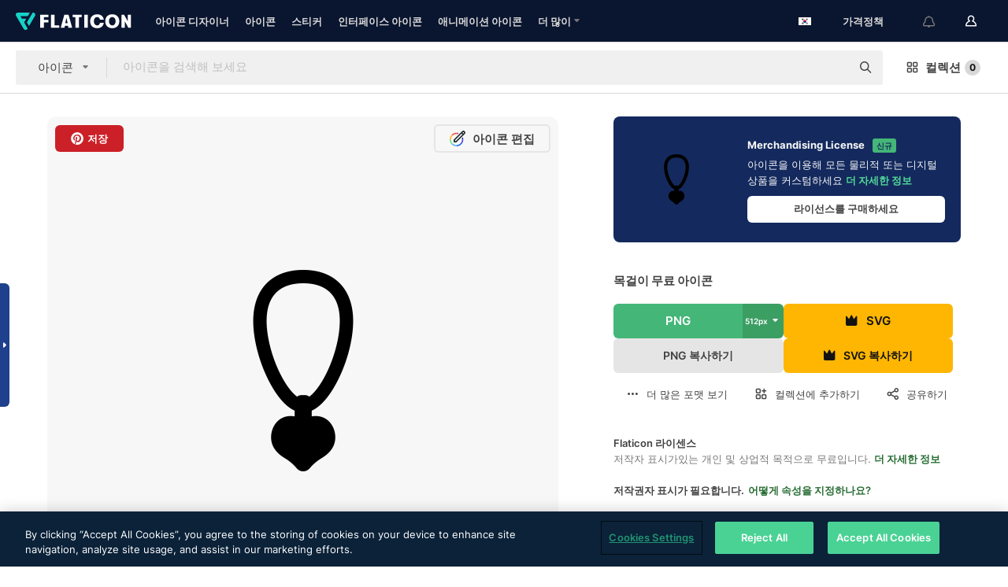

--- FILE ---
content_type: text/html; charset=UTF-8
request_url: https://www.flaticon.com/kr/free-icon/necklace_86473
body_size: 59700
content:
<!DOCTYPE html>
<html lang="kr">

<head>
    <meta name="viewport" content="width=device-width, initial-scale=1, maximum-scale=1, user-scalable=0">
<meta http-equiv="Content-Type" content="text/html; charset=utf-8" />
<meta name="msapplication-config" content="none" />
<link rel="shortcut icon" href="https://media.flaticon.com/dist/min/img/favicon.ico">
<meta name="google-site-verification" content="jFocZR0Xg3630llv9ftPl5uCj4D5b2I4TfWjLpL-QR4" />
<meta name="naver-site-verification" content="4c0baa4943d32420d0e79f8706e01cda67156093" />
<meta name="p:domain_verify" content="c98d39b8210b59a48713c599c6475bdf" />

<link rel="apple-touch-icon" sizes="58x58" href="https://media.flaticon.com/dist/min/img/apple-icon-58x58.png" />
<link rel="apple-touch-icon" sizes="76x76" href="https://media.flaticon.com/dist/min/img/apple-icon-76x76.png" />
<link rel="apple-touch-icon" sizes="87x87" href="https://media.flaticon.com/dist/min/img/apple-icon-87x87.png" />
<link rel="apple-touch-icon" sizes="114x114" href="https://media.flaticon.com/dist/min/img/apple-icon-114x114.png" />
<link rel="apple-touch-icon" sizes="120x120" href="https://media.flaticon.com/dist/min/img/apple-icon-120x120.png" />
<link rel="apple-touch-icon" sizes="152x152" href="https://media.flaticon.com/dist/min/img/apple-icon-152x152.png" />
<link rel="apple-touch-icon" sizes="167x167" href="https://media.flaticon.com/dist/min/img/apple-icon-167x167.png" />
<link rel="apple-touch-icon" sizes="180x180" href="https://media.flaticon.com/dist/min/img/apple-icon-180x180.png" />
<link rel="apple-touch-icon" sizes="1024x1024" href="https://media.flaticon.com/dist/min/img/apple-icon-1024x1024.png" />

<link rel="chrome-webstore-item" href="https://chrome.google.com/webstore/detail/nkhjnpgcnmdpeikbeegmibjcfjpamjnp">

    <meta name="facebook-domain-verification" content="mqqw5yoiv6x0bu0vwfj9kfem9n1aeg" />

<title>목걸이 - 무료 패션개 아이콘</title>

<meta name="description" content="무료 벡터 아이콘. SVG, PSD, PNG, EPS 형식 또는 아이콘 폰트 형태로 패션 수천 가지의 무료아이콘을 다운로드하세요">



<meta name="twitter:card" content="summary_large_image">
<meta name='twitter:site' content='@flaticon'>
<meta name='twitter:creator' content='@flaticon'>
<meta name='twitter:title' content="아티스트가 디자인한 목걸이 종의 무료 아이콘">
<meta name='twitter:description' content="무료 벡터 아이콘. SVG, PSD, PNG, EPS 형식 또는 아이콘 폰트 형태로 패션 수천 가지의 무료아이콘을 다운로드하세요 #flaticon #아이콘 #목걸이 #부속물 #신부">
<meta name='twitter:image' content='https://cdn-icons-png.flaticon.com/256/86/86473.png'>
<meta name='twitter:domain' content='www.flaticon.com'>

<meta property='og:title' content="아티스트가 디자인한 목걸이 종의 무료 아이콘" data-dynamic='true' />
<meta property='og:site_name' content='Flaticon' data-dynamic='true' />
<meta property='og:url' content='https://www.flaticon.com/kr/free-icon/necklace_86473' />
<meta property='og:description' content="무료 벡터 아이콘. SVG, PSD, PNG, EPS 형식 또는 아이콘 폰트 형태로 패션 수천 가지의 무료아이콘을 다운로드하세요 #flaticon #아이콘 #목걸이 #부속물 #신부"  data-dynamic='true' />
<meta property='og:type' content='article'  data-dynamic='true' />
<meta property='og:image' content='https://cdn-icons-png.flaticon.com/256/86/86473.png' />
<meta property='og:image:type' content='image/png' data-dynamic='true'>
<meta property='og:image:width' content='256'  data-dynamic='true' />
<meta property='og:image:height' content='256'  data-dynamic='true' />
<meta property='og:image:alt' content='목걸이 무료 아이콘' />
<meta property='article:author' content='https://www.facebook.com/flaticon'  data-dynamic='true' />
<meta property='article:publisher' content='https://www.facebook.com/flaticon'  data-dynamic='true' />
<meta property='og:locale' content='en_US' />


    <link rel="canonical" href="https://www.flaticon.com/kr/free-icon/necklace_86473">

        <link rel="alternate" hreflang="x-default" href="https://www.flaticon.com/free-icon/necklace_86473">
        <link rel="alternate" hreflang="en" href="https://www.flaticon.com/free-icon/necklace_86473">
        <link rel="alternate" hreflang="es" href="https://www.flaticon.es/icono-gratis/collar_86473">
        <link rel="alternate" hreflang="pt" href="https://www.flaticon.com/br/icone-gratis/colar_86473">
        <link rel="alternate" hreflang="ko" href="https://www.flaticon.com/kr/free-icon/necklace_86473">
        <link rel="alternate" hreflang="de" href="https://www.flaticon.com/de/kostenloses-icon/halskette_86473">
        <link rel="alternate" hreflang="fr" href="https://www.flaticon.com/fr/icone-gratuite/collier_86473">
        <link rel="alternate" hreflang="ru" href="https://www.flaticon.com/ru/free-icon/necklace_86473">

<link rel="preload" href="https://media.flaticon.com/dist/min/img/logo/flaticon_negative.svg" as="image">

<link rel="preload" href="https://media.flaticon.com/dist/assets/bobjoll.202cca458fa9de5d74455893e517f85c.woff2" as="font" crossorigin importance="high" type="font/woff2">
<link rel="preload" href="https://fps.cdnpk.net/static/inter-regular.woff2" as="font" crossorigin importance="high" type="font/woff2">
<link rel="preload" href="https://fps.cdnpk.net/static/inter-semibold.woff2" as="font" crossorigin importance="high" type="font/woff2">
<link rel="preload" href="https://fps.cdnpk.net/static/inter-bold.woff2" as="font" crossorigin importance="high" type="font/woff2">
<link rel="preload" href="https://fps.cdnpk.net/static/degular-regular.woff2" as="font" crossorigin importance="high" type="font/woff2">
<link rel="preload" href="https://fps.cdnpk.net/static/degular-semibold.woff2" as="font" crossorigin importance="high" type="font/woff2">
<style>
    @font-face {
        font-family: 'Inter';
        src: url('https://fps.cdnpk.net/static/inter-regular.woff2') format('woff2');
        font-weight: 400;
        font-style: normal;
        font-display: swap;
    }
    
    @font-face {
        font-family: 'Inter';
        src: url('https://fps.cdnpk.net/static/inter-semibold.woff2') format('woff2');
        font-weight: 600;
        font-style: normal;
        font-display: swap;
    }
    
    @font-face {
        font-family: 'Inter';
        src: url('https://fps.cdnpk.net/static/inter-bold.woff2') format('woff2');
        font-weight: 700;
        font-style: normal;
        font-display: swap;
    }
    
    @font-face {
        font-family: 'Degular';
        src: url('https://fps.cdnpk.net/static/degular-regular.woff2') format('woff2');
        font-weight: 400;
        font-style: normal;
        font-display: swap;
    }
    
    @font-face {
        font-family: 'Degular';
        src: url('https://fps.cdnpk.net/static/degular-semibold.woff2') format('woff2');
        font-weight: 600;
        font-style: normal;
        font-display: swap;
    }
</style>



<script type="text/javascript" src="https://media.flaticon.com/dist/js/global.30a1b8241d02ce391fea.js"></script>
<link rel="preload" href="https://media.flaticon.com/dist/js/common.30a1b8241d02ce391fea.js" as="script">
<link rel="preload" href="https://media.flaticon.com/dist/js/ads.30a1b8241d02ce391fea.js" as="script">
<link rel="preload" href="https://media.flaticon.com/dist/js/userSession-auth.30a1b8241d02ce391fea.js" as="script">
<link rel="preload" href="https://media.flaticon.com/dist/js/fi-base.30a1b8241d02ce391fea.js" as="script">
<link rel="preload" href="https://media.flaticon.com/dist/js/script.30a1b8241d02ce391fea.js" as="script">
<link rel="preload" href="https://media.flaticon.com/dist/css/fi-style.30a1b8241d02ce391fea.css" as="style">
<link href="https://media.flaticon.com/dist/css/fi-style.30a1b8241d02ce391fea.css" rel="stylesheet" type="text/css"/>

            <!-- OneTrust Cookies Consent Notice start -->
                <script src="https://cdn-ukwest.onetrust.com/scripttemplates/otSDKStub.js" type="text/javascript" charset="UTF-8" data-ignore-ga='true' data-domain-script="099871c5-1aa9-43b5-9f64-9b987d74fdcc"></script>
        <script type="text/javascript">
            function OptanonWrapper() {}
        </script>
        <!-- OneTrust Cookies Consent Notice end -->
    
<!--[if lt IE 10]>
<script>var ie = true;</script>
<link rel="stylesheet" type="text/css" href="https://media.flaticon.com/css/ie.css">
<![endif]-->


<!-- Google Optimize -->
<link rel="preconnect dns-prefetch" href="https://www.googletagmanager.com">
<!-- Global site tag (gtag.js) - Google Analytics -->
<script>
    window.dataLayer = window.dataLayer || [];

    function gtag() {
        dataLayer.push(arguments);
    }
    gtag('js', new Date());

</script>
<script async src="https://www.googletagmanager.com/gtag/js?id=UA-42742855-1"></script>
<!-- END: Google Optimize -->

<!-- Google Tag Manager -->
<script>
    (function(w, d, s, l, i) {
        w[l] = w[l] || [];
        w[l].push({
            'gtm.start': new Date().getTime(),
            event: 'gtm.js'
        });
        var f = d.getElementsByTagName(s)[0],
            j = d.createElement(s),
            dl = l != 'dataLayer' ? '&l=' + l : '';
        j.async = true;
        j.src =
            'https://www.googletagmanager.com/gtm.js?id=' + i + dl;
        f.parentNode.insertBefore(j, f);
    })(window, document, 'script', 'dataLayer', 'GTM-PRQMDLG');
</script>
<!-- End Google Tag Manager -->

<link rel="preconnect dns-prefetch" href="https://www.google-analytics.com">
<script>
    (function(i, s, o, g, r, a, m) {
        i['GoogleAnalyticsObject'] = r;
        i[r] = i[r] || function() {
            (i[r].q = i[r].q || []).push(arguments)
        }, i[r].l = 1 * new Date();
        a = s.createElement(o),
            m = s.getElementsByTagName(o)[0];
        a.async = 1;
        a.src = g;
        m.parentNode.insertBefore(a, m)
    })(window, document, 'script', 'https://www.google-analytics.com/analytics.js', 'ga');
    ga('create', 'UA-42742855-1', 'auto', {
        'allowLinker': true
    });
    ga('require', 'linker');
    ga('linker:autoLink', ['flaticon.com', 'flaticon.es', 'freepikcompany.com']);
    ga('send', 'pageview');
</script>

<script>
    var STATIC_URL = 'https://image.flaticon.com/';
    var ACCOUNTS_BASE_URL = 'https://www.flaticon.com/kr/profile/';
    var ACCOUNTS_URL = 'https://www.flaticon.com/kr/profile/';
    var ACCOUNTS_API_KEY = 'aHR0cHM6Ly93d3cuZmxhdGljb24uY29tL2ty';
    var FACEBOOK_APP_ID = '579360525479711';
    var FACEBOOK_APP_VERSION = 'v3.2';
    var GOOGLE_CLIENT_ID = '544984668822-l66ipmg9o5lpalcntjckr651vbo72tcv.apps.googleusercontent.com';
    var GOOGLE_API_KEY = 'AIzaSyCkyUw3UxCwg618Bknm9vdoWnYWji4lQSM';
    var LANGUAGE = 'korean';
    var language = 'korean';
    var LANGUAGE_SHORT = 'kr';
    var URL_LOG = 'https://www.flaticon.com/kr/Errors/js_error';
    var RE_CAPTCHA_KEY = '6LdrxggTAAAAAEsVEMxap24sSkGS1nI3SsOigFyF';
    var RE_CAPTCHA_SECRET = '6LdrxggTAAAAANBFArNBHFs8wDnZL5q51hkRPpls';
    var RE_CAPTCHA_KEY_INVISIBLE_V2 = '6LdZqaMZAAAAAMi-EaIh8xjypOnZsUDt0a9B468g';
    var PROF_RE_CAPTCHA_KEY_INVISIBLE = '6LfEmSMUAAAAAEDmOgt1G7o7c53duZH2xL_TXckC';
    var APP_URL = 'https://www.flaticon.com/kr/';
    var BASE_URL = 'https://www.flaticon.com/';
    var URL_STATIC_IMG = 'https://media.flaticon.com/dist/min/img/';
    var ACTIVE_AX_DETAIL = 0;
    var LANDING = false;
    var url_pre_ax_detail;
    var URL_CRM_LOG = 'https://www.flaticon.com/kr/ajax/crm-log';
    var FLATICON_URL_STATIC = 'https://media.flaticon.com/';
    var MONTHLY_SUBSCRIPTION_PRICE = '9,99€';
    var USA_MONTHLY_SUBSCRIPTION_PRICE = '11,99$';
    var ANNUAL_SUBSCRIPTION_PRICE = '89,99€';
    var USA_ANNUAL_SUBSCRIPTION_PRICE = '99,00$';
    var ANNUAL_SUBSCRIPTION_PRICE_PER_MONTH = '7,50€';
    var USA_ANNUAL_SUBSCRIPTION_PRICE_PER_MONTH = '8,25$';
    var URL_CAMPAIGN = '';
    var LICENSES = JSON.parse('{"name":{"1":"CC 3.0 BY","2":"Flaticon Basic License","3":"Editorial License"},"url":{"1":"http:\/\/creativecommons.org\/licenses\/by\/3.0\/","2":"https:\/\/media.flaticon.com\/license\/license.pdf","3":"https:\/\/media.flaticon.com\/license\/license_editorial.pdf"}}');
    var FLATICON_SEO_APP_URL = JSON.parse('{"english":"https:\/\/www.flaticon.com\/","spanish":"https:\/\/www.flaticon.es\/","portuguese":"https:\/\/www.flaticon.com\/br\/","german":"https:\/\/www.flaticon.com\/de\/","korean":"https:\/\/www.flaticon.com\/kr\/","french":"https:\/\/www.flaticon.com\/fr\/","russian":"https:\/\/www.flaticon.com\/ru\/"}');
    var SUPPORT_URL = 'https://support.flaticon.com/s/';
    var SUPPORT_LANG = 'language=en_US';
    var GR_LANGUAGE = 'kr';
    var FLATICON_URL_IMAGE = 'https://image.flaticon.com/';
    var COUPON_PRICING = 'FI10CART25'
    var MERCHANDISING_LICENSE_CHECK_URL = 'https://www.flaticon.com/kr/merchandising-license/check';
    var GOOGLE_ONE_TAP_LOGIN_URL = 'https://id.freepik.com/api/v2/login/google-one-tap?client_id=flaticon';
    var URL_GENERIC_IMAGE_SHARE = 'https://media.flaticon.com/share/flaticon-generic.jpg'
    var UICONS_LAST_VERSION = '3.0.0';
        var IS_API_ORIGIN = false;
    
    
    
    var SPONSOR_CURRENT_PAGE = 1;

            var ESSENTIALS_STATUS = '';
        var ESSENTIALS_DATE = '';
    
            var UPDATE_BILLING_INFO = false;
    
            var VISIT_PLANS_PRICING = 0;
        
    var GOOGLE_IDP_URL_LOGIN = 'https://id.freepik.com/v2/log-in?client_id=flaticon&lang=ko';
    var GOOGLE_IDP_URL_REGISTER = 'https://id.freepik.com/v2/sign-up?client_id=flaticon&lang=ko';

    // Optimize Tests 
    var optimizeTests = [];

        var FEATURE_COLOR_PALETTE = false;
    
        var FEATURE_SHUTTERSTOCK_COUPON = false;
    
        var FEATURE_NOTIFICATIONS_HEADER = true;
        
        var FEATURE_FILTER_GROUP_BY = false;
    
        var FEATURE_ENABLE_GOOGLE_ADS_DETAIL = true;
    
    var FEATURE_CMP = true;
    var CSRF_TOKEN_NAME = 'csrf_token';
    var CSRF_TOKEN = 'f762748353798968b97845e0fa05c45f';
  
    
    
    
    
    var PACK_LICENSE_URL = 'https://www.flaticon.com/kr/license/pack/';
    var IS_UICONS_VIEW = false;
    var FLATICON_URL = 'https://www.flaticon.com/kr/';

    var AMOUNT_IN_RELATED_BY_TAG_AND_STYLE = 24;
    
    function gtag() {
        dataLayer.push(arguments)
    }

    var USER_REGISTERED = false;
        var CRAFT_PRICE = 34.00;
        var FLATICON_UPLOAD_ICONS_URL = 'https://www.flaticon.com/';

    var USER_COUNTRY_CODE = 'US';

            USER_COUNTRY_CODE = 'US';
    
        var HAS_USER_BILLING_IN_INDIA = false;
    
            var PRODUCT_PRICING_YEARLY_PER_MONTH = '8.25 USD';
        var PRODUCT_PRICING_YEARLY = '99 USD';
        var PRODUCT_PRICING_MONTHLY = '12.99 USD';
        var FLATICON_DOWNLOAD_URL = 'https://www.flaticon.com/kr/';
    var CDN_URL_PREFIX = 'https://cdn-uicons.flaticon.com/';

            var RESOURCE_TYPE = 'standard';
    
        var IS_USER_PREMIUM = false;
    
    
    
    // Sending ClientId to Shutterstock iframes
    var clientId = undefined;
    var iframeQueue = [];

    function sendClientId() {
        while (iframeQueue.length > 0) {
            var iframe = iframeQueue.pop();
            // Extract domain from iframe src
            var parser = document.createElement('a');
            parser.href = iframe.src;
            var target = parser.protocol + '//' + parser.hostname;
            iframe.contentWindow.postMessage(clientId, target);
        }
    }

    function askForClientId(element) {
        iframeQueue.push(element);
        if (clientId) {
            sendClientId();
        }
    }

    ga(function(tracker) {
        clientId = tracker.get('clientId');
        sendClientId();
    });

    if (window.performance && document.addEventListener && window.addEventListener) {
        document.addEventListener('DOMContentLoaded', function() {
            ga('send', 'timing', 'performance', 'DOMContentLoaded', Math.round(performance.now()) /* TODO: 'Highwinds CDN' | 'Edgecast CDN' | 'OVH' */ );
        });
    }
</script>

<link rel="preconnect dns-prefetch" href="https://www.googletagservices.com">

<script type="text/javascript" src="https://try.abtasty.com/7589c1945ce38ce68d47d42a1cf45c3b.js"></script>

            <link rel="preload" as="script" href="https://ssm.codes/smart-tag/flaticoncomv2.js">
        <script async src="https://ssm.codes/smart-tag/flaticoncomv2.js"></script>
    

<!-- Google One Tap -->
    <script>
        function dispatchGoogleOneTapMomentEvent(notification) {
            window.dispatchEvent(new CustomEvent('googleOneTapDisplayed', { detail: notification.isDisplayed() }));
        }
    </script>
    <script src="https://accounts.google.com/gsi/client" async defer></script>
    <div id="g_id_onload"
         data-client_id="705648808057-3chuddbr6oahbebib1uh693k02sgfl30.apps.googleusercontent.com"
         data-login_uri="https://id.freepik.com/api/v2/login/google-one-tap?client_id=flaticon"
         data-skip_prompt_cookie="gr_session2"
         data-prompt_parent_id="g_id_onload"
         data-moment_callback="dispatchGoogleOneTapMomentEvent"
        data-callback="oneTapCallback"    ></div>


    <script type="application/ld+json">
        {"@context":"http://schema.org","@type":"ImageObject","name":"목걸이 Icon - 86473","contentUrl":"https://cdn-icons-png.flaticon.com/512/86/86473.png","thumbnailUrl":"https://cdn-icons-png.flaticon.com/512/86/86473.png","datePublished":"2015-08-05","authorName":"Freepik"}    </script>

    <script type="application/ld+json">
        {
            "@context": "http://schema.org",
            "@type": "Organization",
            "name": "Flaticon",
            "url": "https://www.flaticon.com/kr/",
            "logo": "https://media.flaticon.com/dist/min/img/flaticon-logo.svg",
            "sameAs": [
                                    
                     "https://www.facebook.com/flaticon",
                                                        
                     "https://twitter.com/flaticon",
                                                         "https://www.pinterest.es/flaticon/"
                    
                                                ]
        }
    </script>

    <!-- Start web schema -->
    <script type="application/ld+json">
        {
            "@context": "http://schema.org",
            "@type": "WebSite",
            "name": "Flaticon",
            "url": "https://www.flaticon.com/kr/",
            "potentialAction": {
                "@type": "SearchAction",
                "target": "https://www.flaticon.com/kr/search?word={search_term_string}",
                "query-input": "required name=search_term_string"
            }
        }
    </script>
    <!-- End web schema -->

<div class="myTestAd" style="position: absolute; pointer-events: none;"></div>

    <!-- Preconnect semseo -->
    <link rel="preconnect" href="https://shb.richaudience.com">
    <link rel="preconnect" href="https://ib.adnxs.com">
    <link rel="preconnect" href="https://c.amazon-adsystem.com">
    <link rel="preconnect" href="https://securepubads.g.doubleclick.net">
    <link rel="preconnect" href="https://googleads.g.doubleclick.com">
    <link rel="preconnect" href="https://pagead2.googlesyndication.com">
    <link rel="preconnect" href="https://bidder.criteo.com">
    <link rel="preconnect" href="https://prebid.mgid.com">
    <link rel="preconnect" href="https://dmx.districtm.io">
    <link rel="preconnect" href="https://ice.360yield.com">
    <link rel="preconnect" href="https://adx.adform.net">
    <link rel="preconnect" href="https://rtb.adpone.com">
    <!-- Preconnect semseo end -->

<!-- Hotjar events -->
<script>
    window.hj=window.hj||function(){(hj.q=hj.q||[]).push(arguments)};
</script>
<!-- Hotjar events end -->

                              <script>!function(e){var n="https://s.go-mpulse.net/boomerang/";if("False"=="True")e.BOOMR_config=e.BOOMR_config||{},e.BOOMR_config.PageParams=e.BOOMR_config.PageParams||{},e.BOOMR_config.PageParams.pci=!0,n="https://s2.go-mpulse.net/boomerang/";if(window.BOOMR_API_key="R5JS7-M8GWC-DW7YC-BENQZ-YEA7H",function(){function e(){if(!o){var e=document.createElement("script");e.id="boomr-scr-as",e.src=window.BOOMR.url,e.async=!0,i.parentNode.appendChild(e),o=!0}}function t(e){o=!0;var n,t,a,r,d=document,O=window;if(window.BOOMR.snippetMethod=e?"if":"i",t=function(e,n){var t=d.createElement("script");t.id=n||"boomr-if-as",t.src=window.BOOMR.url,BOOMR_lstart=(new Date).getTime(),e=e||d.body,e.appendChild(t)},!window.addEventListener&&window.attachEvent&&navigator.userAgent.match(/MSIE [67]\./))return window.BOOMR.snippetMethod="s",void t(i.parentNode,"boomr-async");a=document.createElement("IFRAME"),a.src="about:blank",a.title="",a.role="presentation",a.loading="eager",r=(a.frameElement||a).style,r.width=0,r.height=0,r.border=0,r.display="none",i.parentNode.appendChild(a);try{O=a.contentWindow,d=O.document.open()}catch(_){n=document.domain,a.src="javascript:var d=document.open();d.domain='"+n+"';void(0);",O=a.contentWindow,d=O.document.open()}if(n)d._boomrl=function(){this.domain=n,t()},d.write("<bo"+"dy onload='document._boomrl();'>");else if(O._boomrl=function(){t()},O.addEventListener)O.addEventListener("load",O._boomrl,!1);else if(O.attachEvent)O.attachEvent("onload",O._boomrl);d.close()}function a(e){window.BOOMR_onload=e&&e.timeStamp||(new Date).getTime()}if(!window.BOOMR||!window.BOOMR.version&&!window.BOOMR.snippetExecuted){window.BOOMR=window.BOOMR||{},window.BOOMR.snippetStart=(new Date).getTime(),window.BOOMR.snippetExecuted=!0,window.BOOMR.snippetVersion=12,window.BOOMR.url=n+"R5JS7-M8GWC-DW7YC-BENQZ-YEA7H";var i=document.currentScript||document.getElementsByTagName("script")[0],o=!1,r=document.createElement("link");if(r.relList&&"function"==typeof r.relList.supports&&r.relList.supports("preload")&&"as"in r)window.BOOMR.snippetMethod="p",r.href=window.BOOMR.url,r.rel="preload",r.as="script",r.addEventListener("load",e),r.addEventListener("error",function(){t(!0)}),setTimeout(function(){if(!o)t(!0)},3e3),BOOMR_lstart=(new Date).getTime(),i.parentNode.appendChild(r);else t(!1);if(window.addEventListener)window.addEventListener("load",a,!1);else if(window.attachEvent)window.attachEvent("onload",a)}}(),"".length>0)if(e&&"performance"in e&&e.performance&&"function"==typeof e.performance.setResourceTimingBufferSize)e.performance.setResourceTimingBufferSize();!function(){if(BOOMR=e.BOOMR||{},BOOMR.plugins=BOOMR.plugins||{},!BOOMR.plugins.AK){var n=""=="true"?1:0,t="",a="aoehjvqx3thiq2l5m2oa-f-267b5f571-clientnsv4-s.akamaihd.net",i="false"=="true"?2:1,o={"ak.v":"39","ak.cp":"1587957","ak.ai":parseInt("1019318",10),"ak.ol":"0","ak.cr":9,"ak.ipv":4,"ak.proto":"h2","ak.rid":"3c344d0c","ak.r":41406,"ak.a2":n,"ak.m":"b","ak.n":"ff","ak.bpcip":"3.136.116.0","ak.cport":58006,"ak.gh":"23.216.9.138","ak.quicv":"","ak.tlsv":"tls1.3","ak.0rtt":"","ak.0rtt.ed":"","ak.csrc":"-","ak.acc":"","ak.t":"1769825948","ak.ak":"hOBiQwZUYzCg5VSAfCLimQ==aKZ8cvCjlnu8agWAr7mJo5dMxCArI0lw+m2h/ClqnmqcKSobuxv0iID5OdxXvPrTsktU1/qdFNRMMG6kiurNk9M4T7Y8hBpFbuJBiXIodu4yuULJrKtClshMf/N/Yp/EG6bbKMq925oRO9dmZx/WZpELdpf7bZTa1VLw/ny3SZqYZ8uADSV+YjcGRIWeTLzCWT5PQX9y6qFCG4XI09us86oSF5E6zU27gWABKf/XcBzvGsQpA5+YcIFulLsJOpGh235tcDlxfSt9UafRgFLNoS1b98n929NYdfC+hd4qsZ4y0pXRJI8St8GxRMQvtBDv3eg3yGQ5peFs3XWSd6EHaZULjOhlv0Nb0x8ojC1d6MwL1uMCay7vF7W8MOioe7CGZ+QkijUSoVEm4bCR7gt9qtx/xLHoOKX5V6A9Yq1jwYM=","ak.pv":"32","ak.dpoabenc":"","ak.tf":i};if(""!==t)o["ak.ruds"]=t;var r={i:!1,av:function(n){var t="http.initiator";if(n&&(!n[t]||"spa_hard"===n[t]))o["ak.feo"]=void 0!==e.aFeoApplied?1:0,BOOMR.addVar(o)},rv:function(){var e=["ak.bpcip","ak.cport","ak.cr","ak.csrc","ak.gh","ak.ipv","ak.m","ak.n","ak.ol","ak.proto","ak.quicv","ak.tlsv","ak.0rtt","ak.0rtt.ed","ak.r","ak.acc","ak.t","ak.tf"];BOOMR.removeVar(e)}};BOOMR.plugins.AK={akVars:o,akDNSPreFetchDomain:a,init:function(){if(!r.i){var e=BOOMR.subscribe;e("before_beacon",r.av,null,null),e("onbeacon",r.rv,null,null),r.i=!0}return this},is_complete:function(){return!0}}}}()}(window);</script></head>

<body class=" view--detail hero--white"
      data-section="icon-detail">

        <section id="viewport" class="viewport ">
        
<script type="text/javascript">
  var messages = {
    common: {
      allIcons: '모든 아이콘',
      allStickers: '모든 스티커',
      allAnimatedIcons: '모든 움직이는 아이콘',
      allInterfaceIcons: '모든 인터페이스 아이콘',
      icons: '아이콘',
      interface_icons: '인터페이스 아이콘',
      stickers: '스티커',
      animated_icons: '애니메이션 아이콘',
      packs: '팩',
      icon_packs: '아이콘 패키지',
      icon_styles: '아이콘 스타일',
      sticker_packs: '스티커 패키지',
      sticker_styles: '스티커 스타일',
      interface_icons_packs: '인터페이스 아이콘 패키지',
      url_icons: 'https://www.flaticon.com/kr/icons',
      url_search_icon_packs: '/packs',
      url_stickers: 'https://www.flaticon.com/kr/stickers',
      url_animated_icons: 'https://www.flaticon.com/kr/animated-icons',
      url_sticker_detail: 'free-sticker',
      url_sticker_latest: 'latest-stickers',
      url_sticker_premium: 'premium-sticker',
      url_uicons: 'https://www.flaticon.com/kr/uicons/interface-icons',
      pack: '패키지',
      style: '스타일',
      category: '카테고리',
      free_icon: '/free-icon/',
      icons_format: 'SVG, PSD, PNG, EPS 형식 또는 웹 폰트 형태로 모든 아이콘 다운로드',
      collections: 'collections/',
      view_icon: '아이콘 보기',
      search_related_icons: '관련 아이콘 검색',
      browse_pack: '패키지 둘러보기',
      author_packs: '작성자의 패키지',
      free: '무료',
      cc_exp_title: '주의!',
      cc_exp_desc: '신용 카드가 곧 만료됩니다. <a href=\"https://www.flaticon.com/kr/profile/my_subscriptions\">여기에서 카드를 업데이트하고</a> 프리미엄 요금제를 계속 사용하세요',
      download: '다운로드',
      downloadAsset: '자료 다운로드',
      more_info: '추가 정보',
      downloads: '다운로드',
      view_all: '모두 보기',
      view_detail: '상세 정보 보기',
      more: '더 많이',
      edit: '편집',
      download_svg: 'SVG 다운로드',
      download_png: 'PNG 다운로드',
      read_more: '더 읽어보기',
      more_icons_author: '이 개발자의 아이콘 더 보기',
      more_formats: '더 많은 포맷 보기',
      search_author_resources: '동일한 스타일 아이콘 검색',
      search_icons_style: '이 스타일의 아이콘 검색',
      url_search: '/search',
      url_free_icons: 'free-icons/',
      cancel: '취소',
      send: '보내기',
      show_more: '더 보기',
      premium_download: '프리미엄 다운로드',
      download_pack: '패키지 다운로드',
      login: '로그인',
      register: '가입하기',
      register_download: '등록하고 다운로드',
      see_more: '더 보기',
      url_downloads_limit: 'downloads-limit',
      copy: '복사',
      copyPNG: "PNG를 클립보드로 복사",
      copyPNGbutton: "PNG 복사하기",
      copySVG: "클립보드로 SVG 복사하기",
      copySVGbutton: "SVG 복사하기",
      copy_png_svg: "PNG/SVG를 클립보드로 복사",
      faqs: '더 궁금한 점이 있습니까? <a href=\"https://support.flaticon.com/s/article/What-are-Flaticon-Premium-licenses?language=en_US\" target=\"_blank\" class=\"medium\">FAQ</a>를 읽어 주세요',
      whats_news_url: '/whats-new',
      size: 'size',
      svg_type: 'SVG type',
      regular_svg: 'Regular SVG',
      regular_svg_text: 'The one you have been always using in Flaticon (With expanded objects).',
      editable_svg: 'Editable SVG',
      editable_svg_text: 'This format make it easier to adjust the thickness of the strokes and change the objects shapes.',
      other_formats: 'other formats',
      animatedIcon : '무료 애니메이션 아이콘',
      svg_files: "SVG 파일",
      editable_strokes: "편집 가능한 선",
      editable_strokes_text: "사용자 정의할 수 있는 선과 모양이 있는 비 확장 SVG 파일.",
      simplified : "단순화",
      simplified_text: "편집 옵션이 제한된 플랫 SVG 파일.",
      new: "new",
      pageTitle: "페이지",
    },
    animatedIconDetail: {
      exploreRelated: "%s 관련 애니메이션 아이콘을 탐색해 보세요",
      see: "%s 애니메이션 아이콘이 동작하는 모습을 확인하세요",
      look: "이 %s 애니메이션 아이콘으로 전문가처럼 작업물을 꾸미고, 애니메이션 아이콘이 웹사이트, 모바일 또는 모든 인터페이스 디자인에 얼마나 멋지게 잘 어울릴지 확인해 보세요.",
      looksGreat: "인터페이스에 정말 잘 어울립니다",
      onNotification: "알림에서 동작하는 %s 애니메이션 아이콘",
      mobileInterface: "여러분의 차세대 모바일 인터페이스 프로젝트에 정말 멋지게 어울리는 %s 애니메이션 아이콘.",
      mobile: "모바일에서 동작하는 %s 애니메이션 아이콘",
      worldwide: "글로벌",
      briefcase: "서류가방",
      menu: "메뉴에서 동작하는 %s 애니메이션 아이콘",
      sizes: "다양한 사이즈로 구성된 %s 애니메이션 아이콘을 사용해 보세요",
      stunning: "모두에게 인상을 주는 정말 멋진 애니메이션 아이콘",
      highQuality: "고품질의 애니메이션 아이콘을 무료로 다운로드하고 여러분의 프로젝트에 그토록 찾으시던 감동 요소를 추가하세요.",
      explore: "애니메이션 아이콘을 탐색해 보세요",
      animatedIconsMostDownloadedUrl: "https://www.flaticon.com/kr/animated-icons-most-downloaded",
    },
    og: {
      'webtitle': '{0} - 무료 {1} 아이콘',
      'title': '{1}이(가) 디자인한 {0}',
      'desc': 'SVG, PSD, PNG, EPS 포맷 또는 웹폰트로 제공되는 멋진 이 아이콘을 다운로드받으세요. 최대의 무료 아이콘 데이터베이스 - Flaticon',
      'animatedIconTitle': '{0} Animated Icon | Free {1} Animated Icon',
    },
    limit: {
      registered: '아이콘 한도에 도달하셨습니다 <a href="https://www.flaticon.com/kr/pricing" onclick="ga(\'send\', \'event\', \'Collection\', \'Go to premium\', \'Alert icons limit\'); " title="무제한 컬렉션을 받아보세요!">프리미엄 서비스에 가입하셔서</a> 무제한 컬렉션을 받으세요',
      guest: '아이콘 한도에 도달하셨습니다. <a href="https://id.freepik.com/v2/sign-up?client_id=flaticon&lang=ko" title="가입하시고 최대 256개 아이콘을 받으세요">가입하시고</a> 최대 256개 아이콘을 받으세요',
      collection: '컬렉션당 아이콘 제한에 도달했습니다 (256 아이콘)',
      max_size: "최대 파일 크기 초과",
      backup_max_size: "이 컬렉션을 사용자의 백업 파일에 추가하기에 충분한 공간이 남아있지 않습니다",
      downloaded_icons_perc: "다운로드 한도의 %s%에 도달하셨습니다",
      personal_limit: "이 {0} 개의 개인 아이콘을 이 컬렉션에 넣으면, 컬렉션당 ({1} 개의 아이콘) 개인 아이콘의 최대 한도에 도달합니다"
    },
    limit_anonymous: {
      title: '다운로드 횟수가 거의 다 떨어졌습니다!',
      paragraph1: '회원 가입할 시간입니다',
      paragraph2: '무료로 계정을 만드시고 계속 다운로드하세요',
      button: '무료로 가입하세요'
    },
    external_icon: {
      title: '아이콘 추가됨',
      message: '이 아이콘은 Flaticon 셀렉션의 일부가 아닙니다. 사용하려면 개발자 정보를 추가해 주시기 바랍니다.'
    },
    report: {
      message: '이 아이콘은 Flaticon 모음의 구성이 아닙니다. 이것을 사용하기 위해서는 출처를 밝혀주시길 바랍니다.',
      report_icon: "이 아이콘 신고하기",
      indicate_problem: "발견된 문제가 무엇인지 명시해 주세요. 감사합니다!",
      download: '다운로드가 되지 않습니다',
      owner: '저는 이 아이콘의 소유주입니다',
      link: "다운로드 링크를 찾을 수 없습니다",
      other: '기타',
      describe_problem: '문제 설명하기'
    },
    search: {
      search: '검색',
      minimal_characters: '검색하시려면 최소 1자를 입력하세요',
      max_page_number: "Please type a correct page number to search",
      placeholder_icons: '아이콘을 검색해 보세요',
      placeholder_packs: '패키지를 검색해 보세요',
      placeholder_stickers: '스티커 검색',
      placeholder_animated_icons: "애니메이션 아이콘을 검색하세요",
      placeholder_interface_icons: '인터페이스 아이콘 검색',
      placeholder_icon_packs: '아이콘 패키지 검색',
      placeholder_icon_styles: '아이콘 스타일 검색',
      placeholder_sticker_packs: "스티커 패키지 검색",
      placeholder_sticker_styles: "스티커 스타일 검색",
      placeholder_interface_icons_packs: '인터페이스 아이콘 패키지 검색,',
    },
    filters: {
      order_by: '요청',
      style: '스타일',
      stroke: '스트로크',
      detail: '상세정보 레벨',
      date: '최신',
      popularity: '인기도',
      downloads: '상위 다운로드',
      all: '전체',
      detailed: '상세함',
      simple: '단순함',
      mixed: '혼합',
      rounded: '라운드',
      handmade: '핸드메이드',
      filled: '채움식 아이콘',
      linear: '선형',
      angular: '각진 모양',
      '3d': '3D',
      color: '색상',
      monocolor: '모노컬러',
      multicolor: '멀티컬러',
      appliedFilters: 'Applied filters',
      clearAll: 'Clear all'
    },
    errors: {
      connectivity: 'flaticon 서버와 연결을 구성할 수 없습니다, 네트워크 설정을 확인해 주시기 바랍니다.',
      inactive_user: 'In order to download you must activate your account.'
    },
    collection: {
      add_icon: '컬렉션에 추가하기',
      delete_icon: '콜렉션에서 삭제하기',
      default_name: '내 아이콘 컬렉션',
      aware: '인지하세요',
      iconfont_colors: '기술상의 이유로 멀티컬러 아이콘은 아이콘 서체에 포함되지 않습니다',
      add_premium: '이 아이콘은 프리미엄 사용자만 이용 가능합니다. 자세한 정보를 보실 수 있습니다 <a target="_blank" href="https://www.flaticon.com/kr/pricing" class="track" data-track-arguments="all, event, collection, go-to-premium, alert-icon-premium" title="프리미엄 서비스에 가입하세요!">여기</a>',
      locked: '사용자의 콜렉션이 잠겼습니다, <a target="_blank" href="https://www.flaticon.com/kr/pricing" class="track" data-track-arguments="all, event, collection, go-to-premium, alert-locked" title="프리미엄 서비스에 가입하세요!">사용자의 계정을 업그레이드해서</a> 무제한 콜렉션을 받으세요',
      iconfont_tooltip: '여러분의 웹에 아이콘 폰트로 다운로드하고 아이콘을 사용해서 CSS만으로 완전히 내 맘대로 바꿔보세요.',
      iconfont_disabled: "컬렉션의 아이콘이 모두 멀티컬러 아이콘이어서 아이콘 서체에 사용할 수 없습니다 ",
      duplicated_disabled: "더 이상 컬렉션을 늘릴 수 없는 계정입니다",
      share_disabled: "가입해서 공유하세요!",
      upload_disabled: "프리미엄 서비스에 가입해서 아이콘을 업로드하세요!",
      upload_icons: "SVG 아이콘을 업로드하세요!",
      duplicate: "복사",
      download_personal: "Your Collection has personal icons. These icons will not be downloaded in Icon Font format",
      svg_incorrect: "잘못된 SVG 포맷",
      only_svg: "svg 아이콘만 허용됩니다",
      fetch_premium: '프리미엄 아이콘은 새 콜렉션에 추가될 수 없습니다 <a target="_blank" href="https://www.flaticon.com/kr/pricing" onclick="ga(\'send\', \'event\', \'Collection\', \'Go to premium\', \'Fetch collection premium error\'); " title="프리미엄 서비스에 가입하세요!">지금 프리미엄 사용자가 되어 보세요!</a>',
      fetch_personal: "개인용 아이콘은 사용자의 새 콜렉션에 포함될 수 없습니다",
      friendly_reminder: "알려 드립니다.",
      no_custom_icons_in_backup: "백업 파일에는 편집하신 아이콘이 포함되지 않습니다",
      restore_personal: "개인 아이콘은 새 컬렉션에 복구할 수 없습니다",
      upload_enabled: "여러분의 svg 아이콘을 업로드하세요",
      upload_disabled: "정렬 모드애서 업로드 비활성화됨",
      color_disabled: "이 콜렉션에는 아이콘이 없거나 모든 아이콘이 멀티컬러입니다",
      success_restore: "성공적으로 {1}개 중 {0}개의 아이콘을 복구하였습니다",
      icons_skiped: "컬렉션에 이미 해당 아이콘을 가지고 있기 때문에 여러분의 컬렉션에 {1}개 중 {0}개의 아이콘을 가져오지 못했습니다",
      locked_title: "컬렉션을 잠그셨습니다",
      locked_text: "컬렉션을 잠금 해제하고 제한 없이 작업해 보세요 ",
      locked_button: "업그레이드",
      locked_url: "https://www.flaticon.com/kr/pricing",
      empty_collection_limit: "컬렉션이 비어 있으면 더 이상 컬렉션을 만들 수 없습니다. 먼저 항목을 추가하세요."
    },
    fonts: {
      error_svg: '서체 파일이 아닌 SVG 파일입니다'
    },
    url: {
      most_download: '/most-downloaded',
      latest_icons: '/latest-icons',
      search: '/search',
      packs_search: 'packs/search',
      style_search: 'style/search',
      packs: 'packs',
      authors: 'authors',
      guest_limit: '게스트',
      premium_limit: '프리미엄',
      free_icons: 'free-icons',
      pricing: 'pricing',
      craft: 'https://www.flaticon.com/kr/merchandising-license',
      craft_purchases: 'https://www.flaticon.com/kr/merchandising-license/purchases'
    },
    attribution: {
      type_icon: '아이콘',
      type_sticker: '스티커',
      type_animated_icon: '애니메이션 아이콘',
      uicons_made_by: 'UIcons 기준',
      icons_made_by: '아이콘 제작자',
      stickers_made_by: '스티커 제작자:',
      animatedIcon_made_by: '애니메이션 아이콘 제작자:',
      icons_created_by: '아이콘 제작자:',
      stickers_created_by: '스티커 제작자:',
      animatedIcon_created_by: '애니메이션 아이콘 제작자:',
      is_licensed_by: '라이선스',
      description: "자주 사용하시는 SNS를 선택하고 지인이나 친구와 아이콘을 공유해 보세요. 이러한 SNS를 사용하지 않으시면 링크를 복사해 사용하시는 SNS에 붙여 넣으세요. 자세한 정보는 %s속성 가이드%s를 읽거나 %s라이선스를 다운로드하세요.%s",
      title: "%s의 저작권을 표시하는것을 잊지 마세요! ",
      unicorn_text: "저작권자를 표기할 때마다, 말이 뿔을 얻어 유니콘이 됩니다",
      designer_text: "저작권자를 표기할 때마다, 디자이너가 행복해 집니다",
      rex_text: "디자인 제공 표시를 하실 때마다 티라노사우르스가 커피를 마실 수 있게 됩니다",
      karma_text: "속성을 지정할 때 마다 Karma에 10점을 추가로 받습니다",
      download_problems: "다운로드하는데 문제가 있습니까?",
      dont_want_credit: "출처를 밝히고 싶지 않으세요?",
      go_premium: '<a href="https://www.flaticon.com/kr/pricing" class="track" data-track-arguments="ga, event, premium, icon-attribute-modal"><strong><i class="icon icon--premium inline-block"></i>프리미엄</strong></a> 전환은 어렵지 않으며 18백만개 이상의 아이콘을 저작권 표시 없이 사용할 수 있게 됩니다. <a class="link link--text medium inline track" href="https://www.flaticon.com/kr/pricing" data-track-arguments="ga, event, premium, icon-attribute-modal"><strong>여기서 자세히 알아보기</strong></a>',
      go_premium_detail: 'You can go <a href="https://www.flaticon.com/kr/pricing" class="track" data-track-arguments="ga, event, premium, icon-attribute-modal"><strong>Premium</strong></a> easily and use more than 1,803만 icons and stickers without attribution.',
      copy_and_attribute: "복사 및 저작권자 표기",
      copy: "링크 복사",
      copied: "복사됨!",
      freepik_url: "https://www.freepik.com"
    },
    typeform: {
      multi_question_search: "검색 프로세스에서 어떤 점을 개선하고 싶으신가요?",
      tell_us: "저희에게 알려주세요!"
    },
    feedback: {
      thanks_message: "여러분의 피드백에 감사드립니다!"
    },
    blockers: {
      is_present: "광고 차단기를 설치하신 것 같습니다. Flaticon을 최대한 편리하게 활용하실 수 있도록 차단기를 비활성화 해주시기 바랍니다.",
    },
    link: {
      copied: "링크 복사됨",
      success: "공유 url이 클립보드로 복사되었습니다"
    },
    clipboard: {
      copied: "클립보드에 복사되었습니다",
      errorFirefox: '<b>Copying is disabled in Firefox.</b> Learn how to enable it <b><a href="https://support.flaticon.com/s/article/How-can-I-copy-icons-to-clipboard-FI?language=en_US" target="_blank" class="bold">here</a></b>.',
      png: {
        success: "성공적으로 클립보드로 복사했습니다",
        error: "클립보드에 복사할 때 오류가 발생했습니다"
      }
    },
    follows: {
      followIcon: "아이콘 팔로우",
      unFollowIcon: "아이콘 언팔로우",
      followAuthor: "팔로우",
      unFollowAuthor: "언팔로우",
      followStyle: "스타일 팔로우",
      unFollowStyle: "스타일 언팔로우"
    },
    easterEggs: {
      halloween: {
        findMe: "저를 찾아보세요!",
        close: "닫기",
        pressEsc: "ESC를 누르거나",
        modalP1: "오셨고, 보셨고, <br> 잡으셨습니다!",
        modalP2: "여러분이 진정한 고스터버스터이고 세상은 그 사실을 인정해야 합니다.",
        share: "공유하기",
        shareText: "Flaticon 유령이 있습니다. 유령을 쫓아내도록 도와주세요"
      }
    },
    detail: {
      savePinterest: "저장",
      search_placeholder: "이 스타일 아이콘 더 찾기",
      icon: "아이콘",
      sticker: "스티커",
      animatedicon: "애니메이션아이콘",
      free: "무료",
      premium: "프리미엄",
      license: "라이센스",
      report_this_icon: "이 아이콘 신고하기",
      download_free_icon_in_png: "PNG 형식으로 무료 아이콘 다운로드",
      download_free_sticker_in_png: "무료 스티커를 PNG 포맷으로 다운로드하세요",
      download_vector_icon_in_svg: "벡터 아이콘을 SVG 포맷으로 다운로드하세요",
      download_vector_sticker_in_svg: "벡터 스티커를 SVG 포맷으로 다운로드하세요",
      download_vector_icon_in_eps: "벡터 아이콘을 EPS 포맷으로 다운로드하세요",
      download_vector_icon_in_psd: "벡터 아이콘을 PSD 포맷으로 다운로드하세요",
      download_vector_icon_in_base64: "벡터 아이콘을 base64 포맷으로 다운로드하세요",
      download_vector_icon_in_PDF: "벡터 아이콘을 PDF 포맷으로 다운로드하세요",
      download_vector_icon_in_JPG: "벡터 아이콘을 JPG 포맷으로 다운로드하세요",
      download_free_icon_font_in_png: "Download free icon font in PNG format",
      download_free_icon_font_in_svg: "Download free icon font in SVG format",
      download_free_icon_font_for_android: "Download free icon font for Android",
      download_free_icon_font_for_ios: "Download free icon font for iOS",
      available_formats: "<b>PNG</b>, <b>SVG</b>, <b>EPS</b>, <b>PSD</b> and <b>베이스 64</b> 포맷으로 이용 가능합니다.",
      add_to_collection: "컬렉션에 추가하기",
      necessary_credit_author: "저작권자 표시가 필요합니다.",
      how_to_credit: "어떻게 속성을 지정하나요?",
      how_to_credit_authorship: "아이콘의 출처를 밝히는 방법은 무엇입니까?",
      how_to_credit_authorship_stickers: "스티커에 제작자에게 저작권을 부여하려면 어떻게 해야 하나요?",
      follow: "팔로우",
      following: "팔로잉",
      unfollow: "언팔로우",
      download_unlimited: "무제한 아이콘 다운로드",
      download_unlimited_info: '<span>다운로드</span><p class="js-currency" data-pricing="annualPerMonth" style="display:inline;">8.25 USD</p>/월에 프리미엄 아이콘을 무제한 이용',
      more_icons_pack: '아이콘 더 보기',
      more_stickers_pack: '의 추가 스티커',
      more_icons_style: '아이콘 더 보기',
      style: '스타일',
      add_to_bookmarks: "북마크에 추가하기",
      remove_from_bookmarks: "북마크에서 제거하기",
      published: "퍼블리시됨",
      related_tags: "연관된 태그",
      search_related_icon: "관련 아이콘 검색",
      what_is_this: "이것은 무엇입니까?",
      share_in_tw: "Twitter에 공유",
      share_in_fb: "Facebook에 공유",
      share_in_pt: "Pinterest에 공유",
      flaticon_license_title: "Flaticon 라이센스",
      flaticon_license: "저작자 표시가있는 개인 및 상업적 목적으로 무료입니다.",
      more_info: "더 자세한 정보",
      flaticon_premium_license: "프리미엄 Flaticon 라이센스",
      flaticon_premium_license_expl: "Premium으로 전환하면 상용 라이센스가 제공됩니다.",
      flaticon_license_allow: "저희 라이센스는 <a href=\"#\" class=\"link--normal track modal__trigger mg-bottom-lv2\" data-modal=\"modal-license\" data-track-arguments=\"all, event, detail-view, click-flaticon-license\">이와 같은 경우에</a> 콘텐츠 사용을 허용합니다.",
      sidebar_download_pack: "무료로 등록하고 풀 패키지를 다운로드하세요",
      sidebar_download_pack_button: "등록하고 다운로드",
      sidebar_download_pack_button_mobile: "가입하기",
      view_all_icons: "모든 아이콘 보기",
      all_styles: "모든 스타일",
      sidebar_banner_premium: "1,803만 아이콘을 소유권 표시 없이 <strong>오직 프리미엄 사용자만</strong> 사용할 수 있습니다",
      sidebar_see_plans: "요금제 보기",
      sidebar_banner_premium_cart: "프리미엄 플랜 20% 할인",
      sidebar_apply_discount: "할인 적용",
      pack: "패키지",
      edit_icon: "아이콘 편집",
      edit_sticker: "Edit sticker",
      edit_animated_icon: "<span class=\"mg-left-lv1\">Learn how to <b>edit</b></span>",
      download_license: "라이선스 다운로드",
      share: "공유하기",
      free_sticker: "무료 스티커",
      premium_sticker: "프리미엄 스티커",
      flaticon_editorial_license: "Flaticon 에디토리얼 라이선스",
      editorial_license_text: "이 그래픽 리소스는 에디토리얼 전용입니다. <a href=\"https://www.freepik.com/legal/terms-of-use\" title = \"Terms of use\" class= \"link--text medium\">사용 약관 </a>.",
      stickers_banner_text: "웹사이트 및 앱용 무료 고품질 스티커",
      free_download: "무료 다운로드",
      banner_craft_title: "상품화 라이선스",
      banner_craft_new: "새로운 것",
      banner_craft_text: "아이콘을 이용해 모든 물리적 또는 디지털 상품을 커스텀하세요",
      banner_craft_buy: " 라이선스를 구매하세요",
    },
    christmas: {
      condition_1: "12월 8일까지 유효",
      description_1: "<b>3 개월</b> 월간 프리미엄 요금제",
      price_1: "%s용",
      title_1: "<b class=\"christmas-banner__premium\">프리미엄</b>ㅇ로 이번 크레이스마스에 창의적인 요리를 해보세요",
      url: "프리미엄으로 가기",
      url_upgrade: "요금제를 업그레이드하세요",
      condition_2: "12월 15일까지 유효",
      description_2: "<b>7일</b>의",
      price_2: "%s용 프리미엄",
      title_2: "산타가 <b class=\"christmas-banner__premium\">프리미엄</b>의 선물을 남겼습니다!",
      condition_3: "12월 22일까지 유효",
      description_3: "<b>연간</b> 프리미엄 요금제",
      title_3: "연중 내내 <b class=\"christmas-banner__premium\">프리미엄</b> 의 정신을 유지하세요",
      condition_4: "1월 2일까지 유효",
      description_4: "<b>2년</b> 프리미엄 요금제",
      title_4: "메리 <b class=\"christmas-banner__premium\">프리미엄</b>, 행복한 할인!",
      description_5: "마음껏 즐기세요, 그리고 연간 프리미엄을 구독하세요!",
      price_5: "This Christmas <b>upgrade</b> your plan and save <strong class=\"font-lg\">50%</strong>",
      description_6: "5백만개 이상의 벡터, 사진 및 PSD 파일을 이용하세요",
      price_6: "<b>Save</b> <strong class=\"font-lg\">50%</strong> on Freepik Annual Plan"
    },
    cookies: {
      text: "저희 웹사이트는 사용자의 경험을 향상시키기 위해 쿠키를 사용합니다. <a href=\"https://www.freepik.com/legal/cookies\" title = \"Cookie policy\" class= \"link--text link-inverted medium\">더 알아보기</a>",
    },
    ga: {
      view_details: '상세 정보 보기',
      add_to_collection: '컬렉션에 추가하기',
      view_details: '편집',
      download_svg: 'svg 다운로드',
      download_png: 'png 다운로드',
      more_icons_authors: '개발자의 아이콘 더 보기',
      more_icons_style: '아이콘 스타일 더 보기',
      brownse_pack: '패키지 둘러보기',
      search_related_icon: '관련 아이콘 검색',
      copyPNG: 'PNG복사'
    },
    cancellation: {
      form_title: "프리미엄 패밀리를 떠나기로 결정하셔서 아쉽습니다.",
      form_subtitle: "떠나시는 이유를 알고 싶습니다:",
      info_message: "현재의 요금제가 만료될 때까지 프리미엄 혜택을 누리실 수 있습니다. 그 후에는 <strong>더는 새로운 프리미엄 리소스를 이용할 수 없게 되며</strong>, 매번 작성자의 <strong>소유권을 표시해야 합니다</strong>. 기분이 좋지 않겠죠, 그렇지 않나요?",
      option_0: "저는 현재 종료된 프로젝트를 위한 아이콘이 필요했습니다",
      option_1: 'Flaticon 이용료가 너무 비싸요',
      coupon_monthly_claim: '30% 할인가로 요금제를 업그레이드하세요',
      coupon_annual_claim: '프리미엄 연간 요금제 갱신을 30% 할인받으세요',
      coupon_premium_plus_claim: '프리미엄 플러스 요금제 갱신을 30% 할인받으세요',
      option_2: "자주 이용하지 않습니다",
      option_3: '고품질 아이콘이 많지 않습니다',
      option_4: "프리미엄 계정에 기술적인 문제가 많습니다",
      option_5: "유사한 다른 웹사이트를 이용하기로 했습니다",
      keep_premium: '프리미엄 계속 사용',
      cancel_premium: '프리미엄 취소',
      step_select: '선택',
      step_confirm: '확인',
      step_finish: '완료',
      more_info: '더 알아보기',
      generic_title_fp: '안타깝게도 현재 플랜이 만료되면 Freepik개의 프리미엄 기능을 더 이상 이용할 수 없습니다.',
      generic_title_fi: '안타깝게도 현재 플랜이 만료되면 Flaticon개의 프리미엄 기능을 더 이상 이용할 수 없습니다.',
      generic_blq1_title: '매일 2,000건까지 다운로드',
      generic_blq1_desc: '프리미엄 회원이 되시면 원하는 만큼 많은 리소스를 다운로드할 수 있습니다.',
      generic_blq2_title: '저작권 표시 면제',
      generic_blq2_desc: '모든 자료를 저작권 표시 없이 상업용 또는 개인용으로 사용하세요.',
      generic_blq3_title: 'Premium 콘텐츠',
      generic_blq3_desc: '프리미엄 회원만 무료로 다운로드할 수 있는 독점 아이콘을 이용하세요.',
      generic_blq4_title: '광고 없음',
      generic_blq4_desc_flaticon: 'Flaticon을 광고 없이 탐색하세요. 광고도, 방해도 없습니다.',
      generic_blq4_desc_freepik: 'Freepik을 광고 없이 탐색하세요. 광고도, 방해도 없습니다.',
      offer_price_title: '다시 돌아와 주실 수 있을까요? 다시 한번 생각해 보세요!',
      offer_price_subtitle: "새롭게 시작할 수 있도록 작은 선물을 드릴게요",
      offer_price_coupon_text: "다시 한번 생각해 보세요. 플랜을 다시 활성화하고 30% 할인을 받으세요",
      offer_title: '프로젝트를 끝내셨나요? 다음 프로젝트가 저 모퉁이에서 기다리고 있어요!',
      offer_subtitle: "저희가 드리는 작은 혜택과 함께 새로운 시작을 준비하세요",
      offer_coupon_text: "오늘 미래에 대비해서 프리미엄 30% 할인 기회를 활용하세요!",
      offer_get_discount: '할인 받기',
      quality_title: "<b class='bold premium inline'>프리미엄 구독을 갱신하고 싶지 않다고 하시니</b> 너무 유감이에요",
      quality_subtitle: "언제든 돌아오실 수 있어요. 프리미엄 리소스와 저작권자 표시 면제 라이센스를 준비해 두고 항상 이곳에서 기다릴게요",
      quality_discover: 'Flaticon 발견하기',
      options_title: "<span class='premium'>프리미엄 구독을 갱신하고 싶지 않다고 하시니</span> 너무 유감이에요",
      options_subtitle: "언제든 돌아오실 수 있어요. 프리미엄 리소스와 저작권자 표시 면제 라이센스를 준비해 두고 항상 이곳에서 기다릴게요",
      thank_you: '감사합니다',
      response_send_email: '지원 부서가 회원님의 메시지를 받았어요. 곧 답장을 드리겠습니다. 그동안 저희가 선별한 최고의 리소스들을 살펴보세요',
      top_icons: "최고의 아이콘",
      stay_title: "계속 함께하기로 해 주셔서 정말 기뻐요!",
      stay_subtitle: "이걸로 우리 함께 더 밝은 미래를 만들어요!",
      stay_action_flaticon: "Flaticon 살펴보기",
      stay_action_freepik: "Freepik 살펴보기",
      explore_premium: "프리미엄 살펴보기",
      support_title: "어떻게 도와 드릴까요?",
      support_subtitle: "기술적 문제들은 정말 실망스러운 일이죠. Flaticon을 이용하시는 동안 그런 문제가 회원님의 경험에 영향을 미치지 않았으면 좋겠습니다. 겪고 계신 문제가 있으면 저희에게 알려 주세요. 해결하실 수 있도록 도움을 드리겠습니다",
      support_name: '이름',
      support_name_placeholder: '여러분의 이름',
      support_email: '이메일',
      support_comment: '메시지',
      support_comment_placeholder: '이곳에 작성하세요',
      support_submit: '보내기',
      support_cancel: '프리미엄 취소',
      support_legacy: "자세한 요청 내용을 입력해 주시고, 만일 이용약관과 관련하여 문의가 있으신 경우, 리소스를 사용하고자 하는 구체적인 샘플을 포함해 주세요. 만일 문제를 신고하시는 경우, 가능한 많은 정보를 기입해 주세요. 스크린샷 또는 문제에 대한 영상을 첨부해 주시면 문제를 빨리 해결하는데 큰 도움이 될 것입니다. 요청이 접수되면, 지원팀의 직원이 가능한 빨리 답변을 드릴 것입니다.",
      support_legacy_second_part: "<b>데이터 보호에 대한 기본 정보: </b> Freepik Company는 질문, 제안 또는 불만 사항에 답변할 수 있도록 여러분의 데이터를 수집합니다. +정보 <a href='https://www.freepikcompany.com/privacy' class='text-link' target='_blank'>개인 정보 정책</a>",
      confirmation_title: "다른 무엇보다도 회원님의 행복이 가장 중요합니다!",
      confirmation_subtitle: "프리미엄 구독이 취소되었습니다. 언제든지 다시 구독해 주세요."
  
    },
    pricing: {
      upgrade_error: "내부 처리에 오류가 있었습니다. 잠시 후에 다시 시도해 주세요.",
      coupon_applied: "할인이 적용됨:",
      coupon_use_only: "이 쿠폰은 한 번만 사용할 수 있습니다.",
      coupon_invalid: "쿠폰은 유효하지 않습니다."
    },
    cart: {
      claim_text: "Still thinking about <span><i class='icon icon--crown-filled inline-block'></i>Premium</span>?",
      dto_text: "<br><span>오늘</span> 10% 할인 혜택을 받으세요!",
      button: "할인 적용"
    },
    autopromo: {
      go_premium: "프리미엄으로 가기",
      search_premium_banner: {
        claim_text: "무제한으로 생성 가능",
        description: '0 <span class="premium premium--text inline-block medium"><i class="icon icon--premium inline-block"></i> Premium</span> 이상의 아이콘 이용 권한을 확보하세요',
        description_freePng: '0 <span class=\"premium premium--text inline-block medium\">icons in formats <i class=\"icon icon--premium inline-block\"></i> SVG, EPS, PSD, & BASE64</span>? 이상의 콘텐츠에 대한 액세스 권한 얻기',
        download_cancel: "필요한 것을 다운로드하고, 원할 때 취소하세요"
      }
    },
    download: {
      downloading: "다운로드 중..."
    },
    slidesgo: {
      banner_text: '<strong>Google 프레젠테이션</strong> 및 <strong>PowerPoint</strong>용 무료 템플릿에서 좋아하는 아이콘을 최대한 활용하세요',
    },
    uicons: {
      uicons_info: 'Uicons는 가장 광범위한 인터페이스 아이콘 라이브러리입니다. SVG나 아이콘 글꼴 형식으로 이용 가능한50,000여 개의 벡터 아이콘을 iOS 또는 Android용 웹 프로젝트 및 앱 프로젝트에 사용하세요. <a href=\"https://www.flaticon.com/kr/uicons/get-started \" class=\"link--normal\">자세한 정보</a>',
      need_help: 'Need help to <a href="https://www.flaticon.com/kr/uicons/get-started" class="link--normal" ">start?</a>',
      full_style: 'Download full style',
      other_styles: "기타 스타일",
      size: "size",
      new: "new",
      empty_search: "Sorry we couldn’t find any matches for ",
      try_search: "다른 용어를 검색해 보세요",
      error_search : "내부 처리에 오류가 있었습니다. 잠시 후에 다시 시도해 주세요.",
      use_this_icons: "다음의 아이콘을 아이콘폰트로 사용하거나 CDN을 통해 사용하세요",
      register_start: "등록 및 시작하기",
      cdn_text: "웹 페이지의 &lt;head&gt; 섹션에 링크를 추가하거나 CSS에서 @import을 통해 <strong class='capitalize'></strong> 아이콘 패키지를 사용합니다.",
      download_text: "<strong class='capitalize'></strong> 아이콘 패키지 + 글꼴 파일 + CSS + 샘플 HTML을 포함합니다.",
      download_size_advice: "Zip file with more than %s icons",
      clear_all: "Clear all",
      view_details: "View Details",
      icon_font: "icon font",
      see_all_icons: "모든 아이콘 보기",
      free_icon_font: "free icon font",
      packageManager: "패키지 매니저",
      packageManagerText: "최신 버전의 UIcons를 설치하고 npm 패키지 관리자를 통해 최신 아이콘과 향상된 기능으로 프로젝트를 쉽게 최신 상태로 유지할 수 있습니다.",
      findOutMoreHere: "Find out more <b><a href=\"https://www.npmjs.com/package/@flaticon/flaticon-uicons\" target=\"_blank\">here</a></b>",
      in_action_title: "저희의 %s 아이콘 폰트가 적용된 모습을 확인해 보세요",
      in_action_text: "See how our %s icon font will look on your web interfaces or Android and iOS apps projects.",
      in_action_mobile_app: "모바일 앱에서 %s 아이콘이 어떻게 보일지 확인하세요",
      in_action_button: "%s icon in a button",
      in_action_briefcase: "서류가방",
      in_action_stadistics: "통계",
      in_action_currency: "통화",
      in_action_tablet: "%s 아이콘",
      in_action_interface: "차기 인터페이스 디자인으로 딱 좋습니다.",
      find_best_1: "여러분의 프로젝트에 맞는 최고의 %s 아이콘을 찾아보세요.",
      find_best_2: "Search among <b>50,000</b> icons fonts including your favorite <b>brands</b> icons!",
      find_best_see_all: "모든 아이콘 보기",
      doubts: "궁금한 점이 있나요?",
      doubts_1: "인터페이스 아이콘의 사용법, 다운로드, CSS 사용, 스타일 변경 등에 대해 손쉽게 알아볼 수 있는 저희의 <a href=\"https://www.flaticon.com/kr/uicons/get-started\" target=\"_blank\">시작 가이드</a>를 빠르게 둘러보세요!",
      support: "연락처",
      support_1: "저희는 여러분의 의견에 귀를 기울이고 있습니다. Uicon에 대한 문제를 겪었거나 제안할 점이 있으신가요? <a href=\"https://www.flaticon.com/kr/profile/support\" target=\"_blank\">당사의 고객 지원 팀</a>이 해결을 도와드리겠습니다.",
      register_to_download: "Register to download the full icon pack as icon fonts or use them via NPM or CDN.",
      see_all_icons_url: "https://www.flaticon.com/kr/icon-fonts-most-downloaded",
      regular: "regular",
      bold: "bold",
      solid: "solid",
      straight: "straight",
      rounded: "rounded",
      brands: "brands",
      thin: "thin",
      released: "Released",
      latest_version: "Latest version"
    },
    modal: {
      premium: {
        title: '<strong class=\"premium\"><i class=\"icon icon--premium inline-block\"></i> 프리미엄 </strong> 혜택',
        benefit_1: '+18,026,500 백만의 <br><strong> 프리미엄 아이콘 </strong>',
        benefit_2: '무제한 <br><strong> 다운로드 </strong>',
        benefit_3: '<br><strong> 광고 없이 </strong> 검색하세요',
        benefit_4: '출처 공개를 신경 쓸 <br><strong> 필요가 없어요 </strong>',
      },
      license: {
        title: '라이센스 요약',
        subtitle: '우리의 라이선스는 귀하가 다음과 같이 콘텐츠를 사용할 수 있게합니다:',
        use_1: '상업 및 <strong>개인 프로젝트</strong>',
        use_2: '디지털 또는 <strong> 인쇄 매체 </strong>',
        use_3: '<strong>횟수 제한 없이</strong>, 영구적으로',
        use_4: '<strong>Anywhere</strong> in the world',
        use_5: 'To make <strong>modifications</strong> and derived works',
        summary: '*본 텍스트는 정보 제공만을 목적으로 하는 요약본입니다. 계약상의 의무로 여겨지지 않습니다. 자세한 내용은 콘텐츠를 사용하기 전에 <a href=\"https://www.flaticon.com/kr/legal\" target=\"_blank\" class=\"link--normal medium\">이용 약관</a>을 읽으시기 바랍니다.',

      },
      attribution: {
        title: '어떻게 속성을 지정하나요?',
        subtitle: '품질 좋은 아이콘을 만드는 데는 많은 시간과 노력이 듭니다. 작은 저작자 표시 링크를 추가해 주시기만 하면 됩니다. 자료를 사용할 매체를 선택해 주세요.',
        social: '소셜 네트워크',
        web: '웹',
        printed: '인쇄물',
        video: '동영상',
        apps: '앱/게임',
        social_title: '소셜 미디어 플랫폼 ',
        social_subtitle: '좋아하는 소셜 네트워크를 선택하고 연락처에 등록된 사람들 또는 친구들과 아이콘을 공유해 보세요. 이 소셜 네트워크들의 계정을 가지고 계시지 않은 경우 링크를 복사한 후 사용하고 계신 소셜 네트워크에 붙여 넣어 주세요',
        web_title: '예. 웹 사이트, 소셜 미디어, 블로그, 전자책, 뉴스레터 등',
        web_subtitle: '이 링크를 복사한 후 자료를 사용하는 곳과 가까운 잘 보이는 곳에 붙여 넣어 주세요. 불가능한 경우 웹 사이트, 블로그, 뉴스레터의 푸터 또는 크레딧 섹션에 배치해 주세요.',
        printed_title: '예. 도서, 의류, 전단지, 포스터, 초대장, 홍보 등',
        printed_subtitle: '자료를 사용하는 곳과 가까운 곳에 <span>저작자 표시 줄을 삽입</span>해 주세요. 불가능한 경우 크레딧 섹션에 배치해 주세요.',
        printed_subtitle_2: '예. \'이미지: flaticon.com\'. 이 커버는 Flaticon.com의 자료를 사용해 디자인되었습니다',
        video_title: '온라인 동영상 플랫폼 ',
        video_subtitle: '동영상 설명의 적당한 곳에 <span>이 링크를 붙여 넣어</span> 주세요',
        apps_title: '앱, 게임, 데스크톱 앱 등',
        apps_subtitle: '웹 사이트에서 앱을 다운로드할 수 있는 곳이나 사용 중인 플랫폼 또는 마켓플레이스의 설명 섹션에 <span>이 링크를 붙여 넣어</span> 주세요.',
        faqs: '다른 질문이 있는 경우 <a href="https://support.flaticon.com/s/article/Attribution-How-when-and-where-FI?language=en_US" class="link--normal" target="_blank">자주 묻는 질문 섹션</a>을 확인해 주세요 ',
        footer_title: '저작자 표시를 하고 싶지 않으신가요?',
        footer_subtitle: 'You can go <i class="icon icon--premium inline-block"></i> <span>Premium</span> easily and use more than 18,026,500 icons without attribution. <a href="https://www.flaticon.com/kr/pricing" class="track" data-track-arguments="ga, event, premium, modal-attribution">여기에서 정보를 얻어 주세요</a>',
        copy_uicons: '&lt;a href=&quot;https://www.flaticon.com/uicons&quot;&gt;Flaticon&lt;/a&gt;의 UIcon'
      },
      premium_add_icon: {
        title: "프리미엄 사용자 전용",
        subtitle: "컬렉션을 무제한으로 생성하고 필요한 모든 프리미엄 아이콘을 추가할 수 있습니다.",
      },
      premium_download_icon_only_premium: {
        title: "프리미엄 사용자 전용",
        subtitle: "모든 아이콘을 필요한 형식으로 다운로드하세요.",
      },
      craft_more_info: {
        title: "상품화 라이선스",
        subtitle: "라이선스 가능 범위를 확장하고 아이콘을 이용해 모든 물리적 또는 디지털 상품을 맞춤화 및 상품화하세요.",
        printed_title: "인쇄할 수 있는 물리적 상품을 제작하세요␣",
        printed_text: "티셔츠, 머그, 포스터, 환영 카드나 초대장, 캘린더 등에 아이콘을 사용하세요.",
        electronics_title: "전매하려는 전자 상품 또는 물리적 상품을 디자인하세요",
        electronics_text: "예: 웹 템플릿, 전자 장치, 앱, 비디오게임, 광고 스팟, 또는 모든 종류의 시청각적 애니메이션.",
        learn_more: "자세히 알아보기",
        buy_license: " 라이선스를 구매하세요",
      },
      download: {
          attributionRequired: "저작자 표시 필요",
          browseAdFree: "광고 없이 찾아보기",
          freeDownload: "무료 다운로드",
          goPremium: "최소 가격 8.25 USD / 월 요금으로 Premium에 가입하세요",
          totalResources: "1,803만 만 이상의 SVG, EPS, PSD & CSS 등 편집 가능한 형식의 아이콘, 스티커 및 로고",
          totalResourcesAnimated: "전문 형식의 리소스 1,803만+개",
          noAttributionRequired: "저작권 표기 불필요",
          premiumSubscription: "프리미엄 구독",
          unlimitedDownloads: "매일 2,000건까지 다운로드",
          downloadFormats: "Download formats",
          staticFormats: "Static formats",
          animatedFormats: "Animated format",
      },
      confirmCopyContent: {
        title: "보안상의 이유로 브라우저에서 이 작업을 확인해야 합니다",
        subtitle: "이 추가 단계를 수행하고 싶지 않다면 Chrome 브라우저에서 사용해 보는 것을 권장합니다",
        processing: "이미지를 처리 중입니다...",
        confirmCopy: "클립보드로 복사 확인",
        copySuccess: "이미지 준비 완료!",
      },
      copySvgNotPremiumUser:{
        countDownloading: "클립보드에 복사합니다. 이 자료를 복사하면 다운로드 수에 포함됩니다",
        copyToClipboard: "Copy to clipboard",

      }
    },
    whatsNew: {
      preTitleShare: "Flaticon 새 소식"
    },
    cardsProducts: {
      title: "다른 카테고리에서 검색하세요",
      iconDescription: "The largest database of free icons for any project.",
      uiconDescription: "우리 회사의 인터페이스를 위해 특별히 디자인된 아이콘",
      animated_icons_description: "멋진 프로젝트 제작을 위한 모션 아이콘",
      sticker_description: "웹사이트, 앱 또는 필요한 모든 곳에 사용할 수 있는 스티커",
      new: "새로운 것"
    },
    colorPalette: {
      save: "저장",
      alredyExist: "이 색상은 이미 색상표에 있습니다.",
      exceeded: "이 색상표의 색상 샘플 수가 한도를 초과했습니다.",
      modals: {
        areYouSure: "정말로 사용자 지정 색상표를 제거하시겠습니까?",
        youWillLose: "사용자 지정 색상표가 삭제됩니다.",
        noThanks: "아니요, 괜찮아요",
        remove: "제거",
        create: "프리미엄으로 사용자 지정 색상표를 생성하고 더 많은 기능의 잠금을 해제하세요.",
        subscribe: "Subscribe from 8.25 USD/month and get access to:",
        iconsStikers: "SVG, EPS, PSD, BASE64 형식의 1,803만 아이콘과 스티커",
        noAttribution:"저작권 표기 불필요",
        unlimitedDownloads: "무제한 다운로드 및 컬렉션",
        unlimitedUse: "편집기 무제한 사용",
        support: "우선 지원",
        noAds: "광고 없음",
        goPremium: "프리미엄으로 가기",
        urlPricing: "https://www.flaticon.com/kr/pricing"
      },
      updatingError: "색상표 업데이트 중에 문제가 발생했습니다.",
      noGradients: "손상된 색상은 편집하거나 단색으로 변환할 수 없습니다.",
    },
    winback: {
      beingProcessed: "<b>결제가 처리되는 중입니다.</b> 결제가 처리되면 곧바로 구독이 갱신됩니다. 프로필에서 구독 상태를 확인하세요.",
      mySubscription: "내 구독",
    }, 
    ogDescriptions: {
     standard: "무료 벡터 아이콘. SVG, PSD, PNG, EPS 형식 또는 아이콘 폰트 형태로 %s 수천 가지의 무료아이콘을 다운로드하세요",
     sticker: "PNG, SVG 형식으로 다운로드할 수 있는 무료 스티커 %s개. 무료 스티커 %s개를 더 다운로드하세요.",
     uicon: "PNG, SVG, Android, iOS로 다운로드할 수 있는 다양한 스타일의 무료 %s 아이콘 글꼴",
     animatedIcon: "무료 %s 애니메이션 아이콘을 Lottie용 JSON, GIF, 정적 SVG 파일로 다운로드할 수 있습니다.",
    }
  };
</script>
                
<script type="text/javascript">
  var urls = {
    common: {
      urlSearch : 'https://www.flaticon.com/kr/search',
    },        

    uicons: {
      tagByUIconId: 'https://www.flaticon.com/kr/ajax/uicons/tags-by-interface-icon/',
      urlSearchParams : 'https://www.flaticon.com/kr/uicons',
    }   
  };
</script>        
        
<header id="header" class="header body-header">
  
  
  <section class="header--menu" id="header--menu">
    <div class="row row--vertical-center mg-none full-height">
      <a href="https://www.flaticon.com/kr/" class="logo track" id="logo" title="Flaticon - 가장 큰 무료 아이콘 데이터 베이스" data-track-arguments="ga, event, Navbar, Click, Home">
        <img src="https://media.flaticon.com/dist/min/img/logos/flaticon-color-negative.svg" title="Flaticon 로고" width="147" height="22" class="block" alt="Flaticon logo">
      </a>

      <nav id="nav">
        <label for="main-menu__toggle" class="nostyle show-tablet mg-none bj-button--mobile">
          <i class="icon icon--lg icon--menuburger icon--inverted"></i>
        </label>

        <input type="checkbox" id="main-menu__toggle">

        <div class="main-menu">

          <label for="main-menu__toggle" class="bg-toggle-menu show-tablet"></label>

          <label for="main-menu__toggle" class="nostyle show-tablet mg-none bj-button--mobile pd-top-lv4 pd-left-lv2 pd-bottom-lv2">
            <i class="icon icon--lg icon--cross text__general--heading"></i>
          </label>

          <div class="scrollable scrollable--menu">
            <ul class="row row--vertical-center mg-none menu-holder">
              <li><a href="https://www.flaticon.com/kr/authors" data-track-arguments="ga, event, menu, click, top-icons" class="track mg-lv2 mg-y-none">아이콘 디자이너</a></li>
              <li><a href="https://www.flaticon.com/kr/icons" data-track-arguments="ga, event, menu, click, icons" class="track mg-lv2 mg-y-none">아이콘</a></li>
              <li><a href="https://www.flaticon.com/kr/stickers" data-track-arguments="ga, event, menu, click, stickers" class="stickers__header-link track mg-lv2 mg-y-none">스티커</a></li>
              <li><a href="https://www.flaticon.com/kr/uicons/interface-icons" data-track-arguments="ga, event, menu, click, interface-icons" class="interface-icons__header-link track mg-lv2 mg-y-none">인터페이스 아이콘</a></li>
              <li><a href="https://www.flaticon.com/kr/animated-icons" data-track-arguments="ga, event, menu, click, animated-icons" class="animated-icons__header-link track mg-lv2 mg-y-none">애니메이션 아이콘</a></li>    
              <li>
                <div class="popover popover-right popover-tools popover--more-btn" onclick="javascript:void">
                  <div class="popover-container"> 
                    <span class="popover-button row row--vertical-center mg-lv2 mg-y-none track" data-track-arguments="ga, event, menu, click, more">
                      <span>더 많이</span>
                      <i class="icon icon--sm icon--caret-down"></i>
                    </span>
                    <div class="popover-bridge">
                        <div class="popover-content">
                          <div class="row">
                            <div class="popover-tools-box">
                              <p class="uppercase font-xs bold text__general--heading">다른 제품</p>

                              <a href="https://kr.freepik.com" target="_blank" class="menu-tools-link">
                                <span>Freepik</span>
                                <span>무료 벡터, 사진 및 PSD</span>
                              </a>

                              <a href="https://slidesgo.com" target="_blank" class="menu-tools-link">
                                <span>Slidesgo</span>
                                <span>프리젠 테이션을위한 무료 템플릿</span>
                              </a>

                              <a href="https://storyset.com/" target="_blank" class="menu-tools-link">
                                <span>Storyset</span>
                                <span>무료 편집 가능한 일러스트레이션</span>
                              </a>

                            </div>

                            <div class="popover-tools-box">
                              <p class="uppercase font-xs bold text__general--heading link-api">도구</p>

                              <a href="https://www.freepik.com/api" class="menu-tools-link link-api">
                                <span>API</span>
                                <span>웹 사이트나 앱, 프로젝트를 보강해줄 API 1,803만+개의 아이콘</span>
                              </a>
                              
                              <p class="uppercase font-xs bold text__general--heading">Google Workspace</p>

                              <a href="https://www.flaticon.com/kr/for-google" class="menu-tools-link track" data-track-arguments="ga, event, menu, click, g-suite">
                                <span>Icons for Slides & Docs</span>
                                <span>Slides, Docs 및 Sheets를 위해 맞춤화 가능한 18.0만 가지 이상의 무료 아이콘</span>
                              </a>
                            </div>
                          </div>
                        </div>
                    </div>
                  </div>
                </div>
              </li>
              <li class="push-right menu--mobile__lv2 language-selector">
                <div class="popover popover--lang">
                  <div class="popover-container">
                    <button class="popover-button bj-button bj-button--ghost bj-button--sm track" data-track-arguments="ga, event, Navbar, language, open">
                      <img src="https://media.flaticon.com/dist/min/img/flags/kr.svg" width="16" height="11" loading="lazy">
                      <span class="mg-left-lv2-i">
                        한국어                      </span>
                      <i class="icon icon--md icon--caret-down"></i>
                    </button>
                                              <ul class="popover-content">
                                                      <li data-lang="en">
                              <a href="https://www.flaticon.com/free-icon/necklace_86473" class=" track" data-track-arguments="ga, event, Navbar, language, English">
                                <span class="text__general--heading">English</span>
                              </a>
                            </li>
                                                      <li data-lang="es">
                              <a href="https://www.flaticon.es/icono-gratis/collar_86473" class=" track" data-track-arguments="ga, event, Navbar, language, Español">
                                <span class="text__general--heading">Español</span>
                              </a>
                            </li>
                                                      <li data-lang="br">
                              <a href="https://www.flaticon.com/br/icone-gratis/colar_86473" class=" track" data-track-arguments="ga, event, Navbar, language, Português">
                                <span class="text__general--heading">Português</span>
                              </a>
                            </li>
                                                      <li data-lang="kr">
                              <a href="https://www.flaticon.com/kr/free-icon/necklace_86473" class="active track" data-track-arguments="ga, event, Navbar, language, 한국어">
                                <span class="text__general--heading">한국어</span>
                              </a>
                            </li>
                                                      <li data-lang="de">
                              <a href="https://www.flaticon.com/de/kostenloses-icon/halskette_86473" class=" track" data-track-arguments="ga, event, Navbar, language, Deutsch">
                                <span class="text__general--heading">Deutsch</span>
                              </a>
                            </li>
                                                      <li data-lang="fr">
                              <a href="https://www.flaticon.com/fr/icone-gratuite/collier_86473" class=" track" data-track-arguments="ga, event, Navbar, language, Français">
                                <span class="text__general--heading">Français</span>
                              </a>
                            </li>
                                                      <li data-lang="ru">
                              <a href="https://www.flaticon.com/ru/free-icon/necklace_86473" class=" track" data-track-arguments="ga, event, Navbar, language, Pусский">
                                <span class="text__general--heading">Pусский</span>
                              </a>
                            </li>
                                                  </ul>
                                        </div>
                </div>
              </li>
                              <li class="link-pricing"><a href="https://www.flaticon.com/kr/pricing" class="mg-lv2 mg-y-none track" data-track-arguments="ga, event, Navbar, Click, Premium Plans|ga, event, premium, header">가격정책</a>
                </li>
              
                              <li class="show-tablet menu--mobile__lv3 pd-lv3 pd-y-none mg-top-lv3"><a href="https://id.freepik.com/v2/sign-up?client_id=flaticon&lang=ko" class="track bj-button bj-button--flat bj-button--green bj-button--lg full-width" data-track-arguments="ga, event, MenuMobile, Click, Register|ga, event, register, click, menu-avatar-register">가입하기</a>
                </li>
                <li class="show-tablet menu--mobile__lv3 pd-lv3 pd-y-none mg-top-lv2"><a href="https://id.freepik.com/v2/log-in?client_id=flaticon&lang=ko" class="track bj-button bj-button--outline bj-button--gray bj-button--lg full-width" data-track-arguments="ga, event, MenuMobile, Click, LoginButton">로그인</a></li>
                          </ul>
          </div>
        </div>
      </nav>

      <div class="push-right font-sm header--menu__login">
        <div id="gr_user_menu" class="row mg-none">
          
            <div id="notification-center-menu-trigger" class="notification-center-menu-trigger">
              <button id="notification-center-menu__trigger-icon" class="notification-center-menu__trigger-icon bj-button--link bj-button--lg">
                <i class="icon icon--notification"></i>  
                              </button>
            </div>
            <div id="overlay-notifications"></div>
            <ul id="notification-center-menu-side">
              <li class="notification-center-menu-side__title-container">
                <span class="notification-center-menu-side__title-holder">알림</span>
                <i id="notification-center-menu-side__title-icon-close" class="icon icon--cross icon--lg"></i>
              </li>
                              <li id="notification-center-menu-side-empty" class="notification-center-menu-side__empty">
                      <div class="empty-notification-icon-container">

                        <i class="icon icon--notification"></i>
                      </div>
                      <p class="bold font-md mg-bottom-lv2">표시할 알림이 없습니다</p>
                      <p>곧 여기에서 유용한 정보를 보실 수 있습니다. 계속 주목하세요!</p>
                </li>
              
            </ul>

          
                      <div id="gr_not-connected" class="gr_not-connected col--center">
              <div class="row row--vertical-center mg-none login-register-buttons-container">
                <a href="https://id.freepik.com/v2/log-in?client_id=flaticon&lang=ko" class="btn-login track semibold link-inverted mg-right-lv3" data-track-arguments="all, event, Navbar, Click, Login">로그인</a>
                <a href="https://id.freepik.com/v2/sign-up?client_id=flaticon&lang=ko" class="btn-register bj-button bj-button--sm bj-button--outline bj-button--inverted track" data-track-arguments="all, event, Navbar, Click, Register|ga, event, register, click, menu-avatar-register">가입하기</a>
              </div>
              <a href="https://id.freepik.com/v2/log-in?client_id=flaticon&lang=ko" class="track bj-button--mobile login-register-user-button" data-track-arguments="all, event, MenuMobile, Click, Login">
                <i class="icon icon--lg icon--user icon--inverted"></i>
              </a>
            </div>
                  </div>
  </section>

      <section class="header--search" id="header--search">
      <div class="header--search__inner">
        <div class="row row--vertical-center mg-none full-height">
          
                      <section class="search-holder col mg-none pd-none">

              <div class="fake-search row">
                <div class="tag-field col mg-none pd-none">
                  <input type="hidden" name="tags" value="animal">
                  <form action="https://www.flaticon.com/kr/search" method="get" name="search-form" class="main_search_bar">
                    <div class="popover popover-left type-selector">
                      <div class="popover-container">
                        <button type="button" class="search-selected popover-button btn row row--vertical-center mg-none nostyle track" data-qa="search-selector" data-track-arguments="ga, event, search, search-selector, button">
                          <i class="icon icon--md icon--photo show-mobile"></i>
                          <span class="hide-mobile">아이콘</span>
                          <i class="icon icon--md icon--caret-down"></i>
                        </button>
                        <div class="stickers popover-content">
                          <ul>
                                                                                            <li class="radio-group">
                                  <input id="radio_search_by_icons" type="radio" class="hidden track" name="type" value="icon" data-type="icons" data-url="https://www.flaticon.com/kr/search" checked data-track-arguments="ga, event, search, search-selector, icons">
                                  <label for="radio_search_by_icons" class="radio fake-radio"></label>
                                  <label for="radio_search_by_icons">아이콘</label>
                                </li>
                                                              <li class="radio-group">
                                  <input id="radio_search_by_stickers" type="radio" class="hidden track" name="type" value="sticker" data-type="stickers" data-url="https://www.flaticon.com/kr/search"  data-track-arguments="ga, event, search, search-selector, stickers">
                                  <label for="radio_search_by_stickers" class="radio fake-radio"></label>
                                  <label for="radio_search_by_stickers">스티커</label>
                                </li>
                                                              <li class="radio-group">
                                  <input id="radio_search_by_animated_icons" type="radio" class="hidden track" name="type" value="animated-icon" data-type="animated icons" data-url="https://www.flaticon.com/kr/search"  data-track-arguments="ga, event, search, search-selector, animated-icons">
                                  <label for="radio_search_by_animated_icons" class="radio fake-radio"></label>
                                  <label for="radio_search_by_animated_icons">애니메이션 아이콘</label>
                                </li>
                                                              <li class="radio-group">
                                  <input id="radio_search_by_uicon" type="radio" class="hidden track" name="type" value="uicon" data-type="interface icons" data-url="https://www.flaticon.com/kr/search"  data-track-arguments="ga, event, search, search-selector, interface-icons">
                                  <label for="radio_search_by_uicon" class="radio fake-radio"></label>
                                  <label for="radio_search_by_uicon">인터페이스 아이콘</label>
                                </li>
                                                          <hr>
                            <li class="radio-group mg-top-lv3-i">
                                <input id="switch_search_by_all" type="radio" class="hidden track" name="search-group" value="all" data-type="all" data-url="https://www.flaticon.com/kr/search" checked>
                                <label for="switch_search_by_all" class="radio fake-radio mg-right-lv1-i"></label>
                                <label for="switch_search_by_all" class="font-xs">모든 아이콘</label>
                            </li>
                            <li class="radio-group radio-group-by-style">
                                <input id="switch_search_by_style" type="radio" class="hidden track" name="search-group" value="style" data-type="style" data-url="https://www.flaticon.com/kr/style/search" >
                                <label for="switch_search_by_style" class="radio fake-radio mg-right-lv1-i"></label>
                                <label for="switch_search_by_style" class="font-xs">스타일</label>
                            </li>
                            <li class="radio-group radio-group-by-pack">
                                <input id="switch_search_by_packs" type="radio" class="hidden track" name="search-group" value="packs" data-type="packs" data-url="https://www.flaticon.com/kr/packs/search"  data-track-arguments="ga, event, search, search-selector, packs">
                                <label for="switch_search_by_packs" class="radio fake-radio mg-right-lv1-i"></label>
                                <label for="switch_search_by_packs" class="font-xs">패키지</label>
                            </li>
                          </ul>
                        </div>
                      </div>
                    </div>

                    <input type="search" name="word" placeholder="아이콘을 검색해 보세요" class="tag-field__input autocomplete" data-qa="search-bar" value="" data-autofocus maxlength="50" spellcheck="false">
                    <input type="hidden" name="license" id="main-search-license" value="" />

                                        <input type="hidden" name="color" id="main-search-color" value="" />
                    <input type="hidden" name="shape" id="main-search-shape" value="" />
                    
                    <input type="hidden" name="current_section" id="main-search-current_section" value="" />
                    <input type="hidden" name="author_id" id="main-search-author_id" value="" />
                    <input type="hidden" name="pack_id" id="main-search-pack_id" value="" />
                    <input type="hidden" name="family_id" id="main-search-family_id" value="" />
                    <input type="hidden" name="style_id" id="main-search-style_id" value="" />
                    <input type="hidden" name="type" id="main-search-type" value="">

                    <button type="button" class="clean-search__button"><i class="icon icon--cross"></i></button>
                    <button type="submit" class="bj-button nostyle">
                      <i class="icon icon--md icon--search icon--mg-md"></i>
                    </button>
                  </form>
                </div>
              </div>
            </section>
          
                      <button class="collections-toggle bj-button bj-button--md bj-button--outline bj-button--gray row row--vertical-center track  " id="collections-toggle" data-track-arguments="ga, event, Navbar, Click, collections">
              <i class="icon icon--md icon--mg-sm icon--collection"></i>
              <span class="button--text medium">컬렉션</span>
              <span class="badge">0</span>
            </button>
          
        </div>
      </div>
    </section>
  </header>

<script>
  var DEFAULT_AVATAR = 'https://media.flaticon.com/dist/min/img/default_avatar.png';

  function set_default_avatar(elem) {
    elem.src = DEFAULT_AVATAR;
  }

  var pageview;
  try {
    pageview = parseInt(localStorage.pageview || 0, 10)
  } catch (e) {
    pageview = 1;
  }

  if (pageview < 3) {
    if (document.getElementById("gr_not-connected")) {
      var login_link = document.getElementById("gr_not-connected");
      login_link.classList.add("dropdown-active");
      try {
        localStorage.pageview = pageview + 1;
      } catch (e) {}

      setTimeout(function() {
        var login_link = document.getElementById("gr_not-connected");
        if (login_link) {
          login_link.classList.remove('dropdown-active');
        }
      }, 4000);
    }
  }
</script>
        
	<aside id="collections" class="collections loading ">
		<div id="collections-tour" class="collections__tour hide">
			<button class="button__close nostyle">
				<i class="icon icon--cross"></i>
			</button>
			<div class="collections__tour__content">
				<img src="https://media.flaticon.com/dist/min/img/collections/collection-tour.svg" width="181" height="152" class="block push-center" loading="lazy">
				<div class="alignc">
					<p class="bold text__general--heading font-lg mg-bottom-lv2 mg-top-lv3">아직 컬렉션이 없습니다</p>
					<p class="font-sm">모든 컬렉션들이 여기에 표시되어 있습니다</p>
					<p class="medium text__general--heading">컬렉션으로 무엇을 할 수 있나요?</p>
				</div>
				<ul>
					<li class="collections__tour__item">
						<input type="checkbox" name="collections__tour__option" id="collections__tour__add">
						<label for="collections__tour__add">
							<i class="icon icon--addcollection"></i>
							<span class="medium text__general--heading">아이콘 추가하기</span> 
							<i class="icon icon--plus"></i>
							<i class="icon icon--minus"></i>
						</label>
						<div class="collections__tour__item__content">
							<p>컬렉션에 추가하고 싶은 아이콘을 클릭해 주세요.</p>
						</div>
					</li>
					<li class="collections__tour__item">
						<input type="checkbox" name="collections__tour__option" id="collections__tour__organize">
						<label for="collections__tour__organize">
							<i class="icon icon--sortcollection"></i>
							<span class="medium text__general--heading">정리하기</span>
							<i class="icon icon--plus"></i>
							<i class="icon icon--minus"></i>
						</label>
						<div class="collections__tour__item__content">
							<p>프로젝트별로 컬렉션을 정리하고, 아이콘을 추가, 제거, 편집, 이름 변경할 수 있습니다.</p>
						</div>
					</li>
					<li class="collections__tour__item">
						<input type="checkbox" name="collections__tour__option" id="collections__tour__edit">
						<label for="collections__tour__edit">
							<i class="icon icon--edit"></i>
							<span class="medium text__general--heading">편집</span>
							<i class="icon icon--plus"></i>
							<i class="icon icon--minus"></i>
						</label>
						<div class="collections__tour__item__content">
							<p>"컬렉션 칠하기" 기능을 이용해 전체 컬렉션 또는 아이콘별로 색을 변경해 보세요.</p>
						</div>
					</li>
					<li class="collections__tour__item">
						<input type="checkbox" name="collections__tour__option" id="collections__tour__download">
						<label for="collections__tour__download">
							<i class="icon icon--download"></i>
							<span class="medium text__general--heading">아이콘 폰트 또는 SVG 다운로드</span>
							<i class="icon icon--plus"></i>
							<i class="icon icon--minus"></i>
						</label>
						<div class="collections__tour__item__content">
							<p>모든 브라우저와 호환되는 코드 포맷으로 컬렉션을 다운로드하고 웹 사이트에서 아이콘을 사용해 보세요.</p>
						</div>
					</li>
					<li class="collections__tour__item">
						<input type="checkbox" name="collections__tour__option" id="collections__tour__share">
						<label for="collections__tour__share">
							<i class="icon icon--share"></i>
							<span class="medium text__general--heading">공유 및 저장</span>
							<i class="icon icon--plus"></i>
							<i class="icon icon--minus"></i>
						</label>
						<div class="collections__tour__item__content">
							<p>단 한 번의 클릭으로 컬렉션의 백업 본을 저장하거나 다른 사람들과 백업 본을 공유해 보세요!</p>
						</div>
					</li>
				</ul>
				<p class="font-sm alignc mg-top-lv2">컬렉션에 대한 <a href="https://www.flaticon.com/kr/collections" class="medium">추가 정보</a></p>
			</div>
		</div>

		<header class="collection-section-header">
			<button onclick="Widget.toggle()" class="hide-collections nostyle"><i class="flaticon-cross icon icon--cross text-inverted"></i></button>
			<span>컬렉션</span>
			<span class="badge badge-gray collections-number"></span>

			<div class="tooltip tooltip--bottom expand-collapse-holder">
				<button id="expand_collections_btn" class="btn-pill btn-small expand-collapse expand tooltip__trigger tooltip__trigger--enabled track" data-track-arguments="ga, event, collections, expand" onclick="Collection.expandCollapse()"><i class="flaticon-expand icon icon--fullscreen"></i></button>
				<div class="tooltip__content tooltip__content--permanent">
					<div class="content">
						확장					</div>
				</div>
			</div>

			<div class="tooltip tooltip--bottom expand-collapse-holder">
				<button id="expand_collections_btn" class="btn-pill btn-small expand-collapse collapse tooltip__trigger tooltip__trigger--enabled track" data-track-arguments="ga, event, collections, collapse" onclick="Collection.expandCollapse()"><i class="flaticon-collapse icon icon--minimize"></i></button>
				<div class="tooltip__content tooltip__content--permanent">
					<div class="content">
						축소					</div>
				</div>
			</div>

			<div class="tooltip tooltip--bottom show-collections-holder">
				<button disabled id="list_collections_btn" class="btn-pill btn-small show-collections tooltip__trigger tooltip__trigger--disabled track" data-track-arguments="ga, event, collections, list" onclick="Collection.list()"><i class="flaticon-list icon icon--list"></i></button>
				<div class="tooltip__content tooltip__content--permanent">
					<div class="content">
						컬렉션 표시					</div>
				</div>
			</div>

			<div class="tooltip tooltip--bottom-right tooltip--box add-collections-holder">
				<button disabled id="new_collection_btn" class="btn-pill btn-small add-collection tooltip__trigger tooltip__trigger--disabled track" data-track-arguments="ga, event, collections, create"><i class="flaticon-add icon icon--plus"></i></button>
				<div class="tooltip__content tooltip__content--permanent">
					<div class="content">
						<div class="row row--vertical-center">
							<div class="col mg-none-i alignl">
								<p class="pd-right-lv2">컬렉션 한도에 도달했습니다. 컬렉션을 무제한으로 받으려면 업그레이드하세요</p>
							</div>
							<a href="https://www.flaticon.com/kr/pricing" data-track-arguments="all, event, collection, go-to-premium, limit-collections-reached|ga, event, premium, collections-btn-add" class="bj-button bj-button--yellow bj-button--sm track">업그레이드</a>
						</div>
					</div>
				</div>

				<div class="tooltip__content tooltip__content--permanent">
					<div class="content">
						<p>등록하신 후 새로운 컬렉션을 만들어 보세요</p>
						<a href="https://id.freepik.com/v2/sign-up?client_id=flaticon&lang=ko" data-track-arguments="ga, event, register, click, new_collection_anonymous" class="bj-button bj-button--primary bj-button--sm fullwidth track">무료 등록하기</a>
					</div>
				</div>
			</div>
		</header>

		<section id="collections-holder" class="collections-holder overflow"></section>
	</aside>
	<div class="collections-overlay"></div>

	<div class="fi-modal modal-bool modal_delete_collection">
		<input class="modal-state" id="modal-delete-collection" type="checkbox">
		<div class="modal-fade-screen">
			<div class="modal-inner">
				<label class="modal-close" for="modal-delete-collection"></label>
				<p class="alignc">이 컬렉션을 삭제하시겠습니까?</p>

				<div class="row row--horizontal-center mg-none">
					<button class="bj-button bj-button--red mg-right-lv3-i col mg-none modal_delete_collection_btn">네, 삭제합니다</button>
					<button class="bj-button bj-button--ghost col mg-none modal_delete_collection_btn">아니요, 뒤로 이동합니다</button>
				</div>
			</div>
		</div>
	</div>

	<section id="max-collections" class="max-collections">
		<div class="overlay"></div>
		<div class="max-collections__container">

			<input type="radio" name="max-collections__section-trigger" id="max-collections-first-step" checked>
			<input type="radio" name="max-collections__section-trigger" id="max-collections-second-step">

			<div class="max-collections__wrapper">
				<div class="max-collections__step max-collections__first-step">
					<div class="max-collections__header">
						<div class="row mg-none">
							<div class="col alignc mg-none">
								<ul class="font-xs max-collections__nav">
									<li class="inline-block text__state--green"><label for="max-collections-first-step" class="bold">01</label></li>
									<li class="inline-block mg-lv1 mg-y-none">/</li>
									<li class="inline-block"><label for="max-collections-second-step" class="bold">02</label></li>
								</ul>
							</div>
						</div>
					</div>
					<div class="max-collections__content scrollable">
						<div class="hide-mobile">
							<h5>프리미엄 구독을 취소하셨다는 소식을 듣게 되어 유감입니다</h5>
							<p>다음의 제한과 함께 계속 Flaticon 컬렉션을 즐기실 수 있습니다:</p>
							<ul class="list">
								<li>보관할 컬렉션을 <strong>3</strong>개만 선택하실 수 있습니다</li>
								<li>컬렉션당 아이콘을 최대 <strong>100</strong>개까지만 추가하실 수 있습니다</li>
								<li>컬렉션에 프리미엄 아이콘을 추가하실 수 없습니다</li>
							</ul>
						</div>
						<div class="show-mobile">
							<h5>컬렉션의 이점이 변경되었습니다</h5>
							<ul class="list">
								<li>보관할 컬렉션을 <strong>3</strong>개만 선택하실 수 있습니다</li>
								<li>컬렉션당 아이콘을 최대 <strong>100</strong>개까지만 추가하실 수 있습니다</li>
								<li>컬렉션에 프리미엄 아이콘을 추가하실 수 없습니다</li>
							</ul>
						</div>
						<div class="discount">
							<div class="row mg-none">
								<div class="col mg-none">
									<p class="bold mg-bottom-lv2">아이콘 및 컬렉션을 계속해서 최대한 활용해 보세요</p>
									<p class="font-xl mg-none"><strong class="text__state--yellow">연간 프리미엄 플랜을 </strong>20% 할인<br>된 가격에 구매해 보세요</p>
								</div>
								<div class="alignc col--center">
									<a href="https://www.flaticon.com/kr/pricing?coupon=CLPREMIUM20" class="bj-button bj-button--md bj-button--flat bj-button--yellow track" data-track-arguments="ga, event, premium, select-collection, prefer">할인 적용</a>
								</div>
							</div>
						</div>
					</div>
					<div class="max-collections__actions">
						<div class="row mg-none">
							<label for="max-collections-second-step" class="link--arrow link--arrow--md push-right">
								<span>다음</span>
								<i class="icon icon--sm icon--right"></i>
							</label>
						</div>
					</div>
				</div>

				<div class="max-collections__step max-collections__second-step">
					<div class="max-collections__header">
						<div class="row mg-none">
							<label for="max-collections-first-step" class="link--arrow link--arrow--sm">
								<i class="icon icon--sm icon--prev"></i>
								<span>뒤로</span>
							</label>
							<div class="col alignc mg-none">
								<ul class="font-xs max-collections__nav">
									<li class="inline-block"><label for="max-collections-first-step" class="bold">01</label></li>
									<li class="inline-block mg-lv1 mg-y-none">/</li>
									<li class="inline-block text__state--green"><label for="max-collections-second-step" class="bold">02</label></li>
								</ul>
							</div>
						</div>
					</div>
					<div class="max-collections__content scrollable">
						<h5>Select 3 collections to continue:</h5>
						<p><strong>8</strong> 컬렉션이 있지만 그중 3개만 잠금 해제할 수 있습니다</p>
						<div id="max-collections-content" class="max-collections-content">
							<div class="scrollable">
								<ul class="max-collections__holder mg-bottom-lv3"></ul>
							</div>
						</div>
					</div>
					<div class="max-collections__actions">
						<div class="row mg-none">
							<a href="https://www.flaticon.com/kr/pricing?coupon=CLPREMIUM20" class="bj-button bj-button--outline bj-button--gray push-right track" data-track-arguments="ga, event, premium, select-collection, prefer">프리미엄 유지</a>
							<button class="bj-button bj-button--flat bj-button--green mg-left-lv2" id="button-confirm" disabled>저장 및 계속</button>
						</div>
					</div>
				</div>
			</div>
		</div>
	</section>

<div class="fi-modal modal-report">
	<input class="modal-state" id="modal-report-collection" type="checkbox">
	<div class="modal-fade-screen">
		<div class="modal-inner">
			<header>
				<h3 class="alignc">리포트 다운로드</h3>
				<label class="modal-close" for="modal-report-collection"></label>
			</header>
			<section class="modal-body">
				<form id="report-form-collection">
					<p class="alignc">어떤 문제가 발견되었는지 알려주세요. 감사합니다!</p>
					<div class="radio-holder row mg-none">
						<div class="col__xs--12 col__sm--6">
							<label class="radio radio--sm">
								<input type="radio" name="reason" value="other-collection" id="other-collection">
								<span class="radio__indicator"></span>
								<span class="radio__link">기타</span>
							</label>
						</div>
						<div class="col__xs--12 col__sm--6">
							<label class="radio radio--sm">
								<input type="radio" name="reason" value="not-working-collection" id="not-working-collection">
								<span class="radio__indicator"></span>
								<span class="radio__link">다운로드가 되지 않습니다</span>
							</label>
						</div>
						<div class="col__xs--12 col__sm--6">
							<label class="radio radio--sm">
								<input type="radio" name="reason" value="format-error" id="format-error">
								<span class="radio__indicator"></span>
								<span class="radio__link">일부 파일의 형식이 잘못되었습니다</span>
							</label>
						</div>
						<div class="col__xs--12 col__sm--6">
							<label class="radio radio--sm">
								<input type="radio" name="reason" value="long-time" id="long-time">
								<span class="radio__indicator"></span>
								<span class="radio__link">다운로드가 너무 오래 걸립니다</span>
							</label>
						</div>

					</div><!-- .radio-holder -->
					<textarea id="description-collection" name="description-collection" placeholder="문제 설명하기"></textarea>
					<button type="submit" class="fullwidth mg-none-i">보내기</button>
				</form>
			</section>
		</div>
	</div>
</div>

<div class="fi-modal modal-base64">
	<input class="modal-state" id="modal-base64" type="checkbox">
	<div class="modal-fade-screen">
		<div class="modal-inner">
			<div class="modal_container">
				<div class="content pd-none-i">
					<button class="modal__close modal__close--absolute modal__close--top-right button button--icon button--icon--only button--sm button--inverted nostyle">
						<i class="icon icon--md icon--mg-md icon--cross"></i>
					</button>
					<div class="modal-base64__content">
						<h4 class="first medium">Base 64로 인코딩된 이미지</h4>
						<p class="font-lg">base64로 인코딩된 데이터를 복사하여 문서 HTML 또는 CSS에 삽입합니다.<br> 도움이 필요하신가요? <a href="http://css-tricks.com/data-uris/" target="_blank" class="medium">이 링크가 도움이 될 수 있습니다</a></p>

						<div class="row">
							<div class="col__xs--12 col__sm--12 col__md--6">
								<p class="font-sm mg-bottom-lv2">HTML 이미지</p>
								<div class="row copy-holder mg-bottom-lv4">
									<input type="text" class="input_atributtion_text" id="input_atributtion_text_html" readonly="" value="<div>Icons made by <a href=&quot;https://www.freepik.com&quot; title=&quot;Freepik&quot;>Freepik</a> from <a href=&quot;https://www.flaticon.com/kr/&quot; title=&quot;Flaticon&quot;>www.flaticon.com></a></div>">
									<span class="attribution_text modal-base64 "><textarea id="b64Image" class="b64textarea" readonly onclick="this.select()"></textarea></span>
									<button class="bj-button bj-button--primary copy-attributtion track" data-track-arguments="ga, event, download, icon, BASE64-CSS">
										<span class="active">
											<i class="icon icon--sm icon--duplicate"></i>
											<span>복사</span>
										</span>
										<span>
											<i class="icon icon--sm icon--duplicate"></i>
											<span>복사됨!</span>
										</span>
									</button>
								</div>
							</div>

							<div class="col__xs--12 col__sm--12 col__md--6">
								<p class="font-sm mg-bottom-lv2">CSS 배경</p>
								<div class="row copy-holder mg-bottom-lv4">
									<input type="text" class="input_atributtion_text" id="input_atributtion_text_css" readonly="" value="<div>Icons made by <a href=&quot;https://www.freepik.com&quot; title=&quot;Freepik&quot;>Freepik</a> from <a href=&quot;https://www.flaticon.com/kr/&quot; title=&quot;Flaticon&quot;>www.flaticon.com</a></div>">
									<span class="attribution_text modal-base64"><textarea id="b64css" class="b64textarea" readonly onclick="this.select()"></textarea></span>
									<button class="bj-button bj-button--primary copy-attributtion track" data-track-arguments="ga, event, download, icon, BASE64-HTML">
										<span class="active">
											<i class="icon icon--sm icon--duplicate"></i>
											<span>복사</span>
										</span>
										<span>
											<i class="icon icon--sm icon--duplicate"></i>
											<span>복사됨!</span>
										</span>
									</button>
								</div>
							</div>
						</div>
						<div class="attribution__wrapper fi-not-premium">
							<div class="copy-wrapper copy">
								<p class="copy" onclick="document.getElementById('input_atributtion_text').select();">웹에 사용하시나요? 이 링크를 웹사이트에 복사하세요:</p>
								<div class="row row--horizontal-center">
									<div class="col__xs--12 col__sm--12 col__md--8">
										<div class="row copy-holder">
											<input type="text" class="input_atributtion_text" id="input_atributtion_text_copyLink" readonly value="<div>Icons made by <a href=&quot;https://www.freepik.com&quot; title=&quot;Freepik&quot;>Freepik</a> from <a href=&quot;https://www.flaticon.com/kr/&quot; title=&quot;Flaticon&quot;>flaticon.com</a></div>">
											<span class="attribution_text modal-base64"><textarea class="b64textarea" readonly onclick="this.select()"></textarea> </span>
											<button class="copy-attributtion" class="bj-button bj-button--secondary">
												<!-- <i class="icon icon--sm icon--duplicate"></i> -->
												<span class="active">복사</span>
												<span>복사됨!</span>
											</button>
										</div>
									</div>
								</div>
							</div>
							<p class="mg-none how-attributte">
							<button class="bj-button bj-button--link modal__trigger" data-modal="modal-attribution-new">
									<span>어떻게 다른 매체에 대한 속성을 지정하나요?</span>
								</button>
							</p>
						</div>
					</div>

					<div class="modal__banner-footer fi-not-premium">
						<p class="modal__banner-footer--title">저작자 표시를 하고 싶지 않으신가요?</p>
						<p class="modal__banner-footer--text">You can go <i class="icon icon--premium inline-block"></i> <span>Premium</span> easily and use more than 18,026,500 icons without attribution. <a href="https://www.flaticon.com/kr/pricing" class="track" data-track-arguments="ga, event, premium, modal-base64">여기에서 정보를 얻어 주세요</a></p>
					</div>
				</div>
			</div>	
		</div>
	</div>
</div>

<div class="detail__editor hide">
    <div class="detail__editor__header">
        <div class="row row--vertical-center mg-none full-height">
            <button class="bj-button bj-button--ghost close">
                <i class="icon icon--sm icon--prev"></i>
                <span class="hide-mobile">편집기 종료</span>
                <span class="show-mobile">종료</span>
            </button>
            
            <div class="push-right edit-icons-user-actions">
                <div class="row mg-none">
                    <button class="bj-button bj-button--secondary bj-button--green" id="save_into_active" disabled>
                        <i class="icon icon--save"></i>
                        <span>Save to collection</span>
                    </button>
                    
                    <div class="popover popover-bottom popover--download mg-left-lv1">
                        <div class="popover-container popover-not-close fullwidth">
                            <button class="popover-button bj-button bj-button--primary bj-button--green" id="download_button" disabled>
                                <i class="icon icon--md icon--download"></i>
                                <span>다운로드</span>
                            </button>
                            <div class="popover-content pd-lv2">
                                <ul>
                                    <li class="mg-bottom-lv2">
                                        <label for="detail__editor__sizes-toggle" class="bj-button bj-button--secondary mg-none">
                                            <span>PNG</span><i class="icon icon--sm icon--caret-down"></i>
                                        </label>
                                        <input type="checkbox" id="detail__editor__sizes-toggle" class="detail__editor__sizes-toggle">
                                        <div class="detail__editor__sizes">
                                            <ul class="row">
                                                <li class="col__xs--6"><a href="#" data-size="16" data-format="png"  class="bj-button bj-button--sm bj-button--secondary bj-button--outline">16px</a></li>
                                                <li class="col__xs--6"><a href="#" data-size="24" data-format="png"  class="bj-button bj-button--sm bj-button--secondary bj-button--outline">24px</a></li>
                                                <li class="col__xs--6"><a href="#" data-size="32" data-format="png"  class="bj-button bj-button--sm bj-button--secondary bj-button--outline">32px</a></li>
                                                <li class="col__xs--6"><a href="#" data-size="64" data-format="png"  class="bj-button bj-button--sm bj-button--secondary bj-button--outline">64px</a></li>
                                                <li class="col__xs--6"><a href="#" data-size="128" data-format="png"  class="bj-button bj-button--sm bj-button--secondary bj-button--outline">128px</a></li>
                                                <li class="col__xs--6"><a href="#" data-size="256" data-format="png"  class="bj-button bj-button--sm bj-button--secondary bj-button--outline">256px</a></li>
                                                <li class="col__xs--6 mg-none-i"><a href="#" data-size="512" data-format="png"  class="bj-button bj-button--sm bj-button--secondary bj-button--outline">512px</a></li>
                                            </ul>
                                        </div>
                                    </li>
                                                                            <li class="mg-bottom-lv2"><a href="#" class="bj-button bj-button--yellow" data-format="svg" data-size="512" >SVG</a></li>
                                        <li class="mg-bottom-lv2"><a href="#" class="bj-button bj-button--yellow" data-format="eps" data-size="512" >EPS</a></li>
                                        <li><a href="#" class="bj-button bj-button--yellow bj-button--outline" data-format="base64" >CSS</a></li>
                                                                    </ul>
                            </div>
                        </div>
                    </div>
                </div>
            </div>
        </div>
    </div>
    <div class="detail__editor__body row mg-none">
        <div class="detail__editor__menu col--stretch">
            <ul>
                <li>
                    <label for="editor__colors" class="active track" >
                        <i class="icon icon--lg icon--mg-xs icon--palette push-center"></i>
                        <span>색상</span>
                    </label>
                </li>
                <li>
                    <label for="editor__display" class="track">
                        <i class="icon icon--lg icon--mg-xs icon--fullscreen push-center"></i>
                        <span>디스플레이</span>
                    </label>
                </li>
                <li>
                    <label for="editor__forms" class="track">
                        <i class="icon icon--lg icon--mg-xs icon--resources push-center"></i>
                        <span>모양</span>
                    </label>
                </li>
                <li id="option_edit__stroke" class="hidden">
                    <label for="editor__stroke" class="track">
                        <i class="icon icon--lg icon--mg-xs icon--stroke push-center"></i>
                        <span>스트로크</span>
                    </label>
                </li>
            </ul>
        </div>
        <div class="detail__editor__submenu col--stretch">
            <input type="radio" name="editor__option" id="editor__colors" checked>
            <div class="detail__editor__options detail__editor__colors">
                <div class="color-tab-palette-replace">
                    <p class="font-sm medium text__general--heading mg-bottom-lv2">아이콘에서 색상 선택</p>
                    <ul class="colors icon-colors row" id="svg-icon-colors"></ul>

                    <p class="font-sm medium text__general--heading mg-bottom-lv2">새로운 색상 선택</p>
                    <button class='color-picker-btn hidden'></button>
                    <div class="pickers-wrapper">
                        <div id="icon-edit-color-picker">
                            <div class="color-picker-wrapper"></div>
                        </div>
                    </div>

                    
                        <section id="section-color-palette" class="color-palette hidden">
                            <header class="color-palette__header mg-bottom-lv2-i">
                                <p class="font-sm medium text__general--heading mg-bottom-lv2 mg-none">사용자 지정 색상표</p>
                                <i class="icon icon--premium inline hidden"></i>
                                
                                <div class="popover">
                                    <div class="popover-container">
                                        <button class="popover-button bj-button bj-button--sm bj-button--link-dark pd-none hidden"><i class="icon icon--menudots"></i></button>
                                        <ul class="popover-content">
                                            <li>
                                                <input type="radio" id="edit-palette" name="edit-remove-palette" value="edit">
                                                <label class="font-sm mg-bottom-lv2 block" for="edit-palette">색상 제거</label>
                                            </li>
                                            <li>
                                                <span id="remove-palette" class="font-sm mg-none block modal__trigger" data-modal="modal-remove-palette">Remove palette</span>
                                            </li>
                                        </ul>
                                    </div>
                                </div>
                            </header>
                            <div class="color-palettes-wrapper mg-bottom-lv4">
                                <div class="color-palette-wrapper">
                                    <ul class="swatches">
                                        <li id="palette-edit-color-picker" class="palette-edit-color-picker tooltip tooltip--top">
                                            <button id="color-palette" class="bj-button bj-button--sm bj-button--gray pd-none"><i class="icon icon--plus"></i></button>
                                            <div class="tooltip__content tooltip__content--permanent">
                                                <div class="content">
                                                    <span>이 색상표의 색상 샘플 수가 한도를 초과했습니다.</span>
                                                </div>
                                            </div>
                                        </li>
                                                                            </ul>
                                </div>
                                <div class="save-cancel-buttons">
                                    <button id="save-palette" class="save-palette mg-right-lv2 mg-top-lv3  bj-button bj-button--sm bj-button--gray hidden">저장</button>
                                    <button id="cancel-edition" class="cancel-edition mg-top-lv3 bj-button bj-button--sm font-sm bj-button--link hidden">취소</button>
                                </div>
                            </div>

                        </section>


                    <p class="font-sm medium text__general--heading mg-bottom-lv2 clear history hide">이력</p>
                    <ul class="colors row mg-none-i" id="last-icon-colors"></ul>
                </div>
               
            </div>

            <input type="radio" name="editor__option" id="editor__display">
            <div class="detail__editor__options detail__editor__display">
                <p class="font-sm medium text__general--heading mg-bottom-lv2">크기 변경하기</p>

                <div class="row row--vertical-center mg-none mg-bottom-lv3-i">
                    <div class="col__xs--8 pd-none-i mg-none-i">
                    <input type="range" min="1" max="150" step="1" value="100">
                    </div>
                    <div class="col__xs--1 pd-none-i mg-none-i"></div>
                    <div class="col__xs--3 pd-none-i mg-none-i">
                        <input type="number" min="1" max="150" value="100" class="size--xs mg-none">
                    </div>
                </div>

                <p class="font-sm medium text__general--heading mg-bottom-lv2">이동시키기</p>
                <div class="btn-group mg-bottom-lv3 edit__move">
                    <span class="tooltip tooltip--top">
                        <button class="btn-gray tooltip__trigger tooltip__trigger--always" data-tooltip="왼쪽으로 이동시키기" data-action="move" data-values="0 0 0 1" ><i class="icon icon--left"></i></button>
                        <div class="tooltip__content">
                            <div class="content">
                                왼쪽으로 이동시키기                            </div>
                        </div>
                    </span>
                    <span class="tooltip tooltip--top">
                        <button class="btn-gray tooltip__trigger tooltip__trigger--always" data-tooltip="오른쪽으로 이동시키기" data-action="move" data-values="0 1 0 0" ><i class="icon icon--right"></i></button>
                        <div class="tooltip__content">
                            <div class="content">
                                오른쪽으로 이동시키기                            </div>
                        </div>
                    </span>
                    <span class="tooltip tooltip--top">
                        <button class="btn-gray tooltip__trigger tooltip__trigger--always" data-tooltip="위로 이동시키기" data-action="move" data-values="1 0 0 0" ><i class="icon icon--up"></i></button>
                        <div class="tooltip__content">
                            <div class="content">
                                위로 이동시키기                            </div>
                        </div>
                    </span>
                    <span class="tooltip tooltip--top">
                        <button class="btn-gray tooltip__trigger tooltip__trigger--always" data-tooltip="아래로 이동시키기" data-action="move" data-values="0 0 1 0" ><i class="icon icon--down"></i></button>
                        <div class="tooltip__content">
                            <div class="content">
                                아래로 이동시키기                            </div>
                        </div>
                    </span>
                </div>

                <div class="row mg-none">
                    <div class="col__xs--5 col__sm--5 col__md--12 edit__rotate">
                        <p class="font-sm medium text__general--heading mg-bottom-lv2">회전</p>
                        <div class="btn-group mg-bottom-lv3">
                            <span class="tooltip tooltip--top">
                                <button class="btn-gray tooltip__trigger tooltip__trigger--always" data-action="rotate" data-values="90" >
                                    <i class="icon icon--rotate"></i>
                                </button>
                                <div class="tooltip__content">
                                    <div class="content">
                                        오른쪽으로 90º 돌리기                                    </div>
                                </div>
                            </span>
                            <span class="tooltip tooltip--top">
                                <button class="btn-gray tooltip__trigger tooltip__trigger--always" data-action="rotate" data-values="-90" >
                                    <i class="icon icon--rotate rotate--left"></i>
                                </button>
                                <div class="tooltip__content">
                                    <div class="content">
                                        왼쪽으로 90º 돌리기                                    </div>
                                </div>
                            </span>
                        </div>
                    </div>

                    <div class="col__xs--5 col__sm--5 col__md--12 edit__flip">
                        <p class="font-sm medium text__general--heading mg-bottom-lv2">뒤집기</p>
                        <div class="btn-group">
                            <span class="tooltip tooltip--top">
                                <button class="btn-gray tooltip__trigger tooltip__trigger--always" data-action="flip" data-values="x" >
                                    <i class="icon icon--flip"></i>
                                </button>
                                <div class="tooltip__content">
                                    <div class="content">
                                        수평으로 뒤집기                                    </div>
                                </div>
                            </span>
                            <span class="tooltip tooltip--top">
                                <button class="btn-gray tooltip__trigger tooltip__trigger--always" data-action="flip" data-values="y" >
                                    <i class="icon icon--flip flip-vertical"></i>
                                </button>
                                <div class="tooltip__content">
                                    <div class="content">
                                        수직으로 뒤집기                                    </div>
                                </div>
                            </span>
                        </div>
                    </div>
                </div>
            </div>

            <input type="radio" name="editor__option" id="editor__forms">
            <div class="detail__editor__options detail__editor__forms">
                <p class="font-sm medium text__general--heading mg-bottom-lv2">모양 선택</p>
                <div class="btn-group mg-bottom-lv3 shape-type">
                    <span class="tooltip tooltip--top">
                        <button class="btn-gray tooltip__trigger tooltip__trigger--always" data-action="shape" data-values="none" ><i class="icon icon--cross-small text__gray--gaysir"></i></button>
                        <div class="tooltip__content">
                            <div class="content">
                                없음                            </div>
                        </div>
                    </span>
                    <span class="tooltip tooltip--top">
                        <button class="btn-gray tooltip__trigger tooltip__trigger--always" data-action="shape" data-values="circle" ><i class="icon icon--circle-lineal"></i></button>
                        <div class="tooltip__content">
                            <div class="content">
                                원                            </div>
                        </div>
                    </span>
                    <span class="tooltip tooltip--top">
                        <button class="btn-gray tooltip__trigger tooltip__trigger--always" data-action="shape" data-values="rounded" >
                            <i class="icon">
                                <xml version="1.0" encoding="UTF-8">
                                <svg width="16px" height="16px" viewBox="0 0 16 16" version="1.1" xmlns="http://www.w3.org/2000/svg" xmlns:xlink="http://www.w3.org/1999/xlink">
                                    <g id="Page-1" stroke="none" stroke-width="1" fill="none" fill-rule="evenodd">
                                        <path d="M13,0 C14.6568542,0 16,1.34314575 16,3 L16,13 C16,14.6568542 14.6568542,16 13,16 L3,16 C1.34314575,16 0,14.6568542 0,13 L0,3 C0,1.34314575 1.34314575,0 3,0 L13,0 Z M13,1.5 L3,1.5 C2.22030388,1.5 1.57955132,2.09488808 1.50686658,2.85553999 L1.5,3 L1.5,13 C1.5,13.7796961 2.09488808,14.4204487 2.85553999,14.4931334 L3,14.5 L13,14.5 C13.7796961,14.5 14.4204487,13.9051119 14.4931334,13.14446 L14.5,13 L14.5,3 C14.5,2.22030388 13.9051119,1.57955132 13.14446,1.50686658 L13,1.5 Z" id="rounded-square" fill="#374957" fill-rule="nonzero"></path>
                                    </g>
                                </svg>
                            </i>
                        </button>
                        <div class="tooltip__content">
                            <div class="content">
                                둥근 사각형                            </div>
                        </div>
                    </span>
                    <span class="tooltip tooltip--top">
                        <button class="btn-gray tooltip__trigger tooltip__trigger--always" data-action="shape" data-values="square" >
                            <i class="icon">
                                <xml version="1.0" encoding="UTF-8">
                                <svg width="16px" height="16px" viewBox="0 0 16 16" version="1.1" xmlns="http://www.w3.org/2000/svg" xmlns:xlink="http://www.w3.org/1999/xlink">
                                    <g id="Page-1" stroke="none" stroke-width="1" fill="none" fill-rule="evenodd">
                                        <path d="M16,0 L16,16 L0,16 L0,0 L16,0 Z M14.5,1.5 L1.5,1.5 L1.5,14.5 L14.5,14.5 L14.5,1.5 Z" id="square" fill="#374957" fill-rule="nonzero"></path>
                                    </g>
                                </svg>
                            </i>
                        </button>
                        <div class="tooltip__content">
                            <div class="content">
                                사각형                            </div>
                        </div>
                    </span>
                </div>
                <div id="editor__forms__options" class="hide">
                    <p class="medium text__general--heading mg-bottom-lv2">크기</p>

                    <div class="row row--vertical-center mg-none mg-bottom-lv3-i">
                        <div class="col__xs--8 pd-none-i mg-none-i">
                            <input type="range" min="0" max="100" step="1" value="100">
                        </div>
                        <div class="col__xs--1 pd-none-i mg-none-i"></div>
                        <div class="col__xs--3 pd-none-i mg-none-i">
                            <input type="number" min="0" max="100" value="100" class="size--xs mg-none">
                        </div>
                    </div>
                    <p class="medium text__general--heading mg-bottom-lv2">색상</p>
                    <div class="pickers-wrapper">
                        <div id="shape-color-picker">
                            <div class="shape-color-picker-wrapper"></div>
                        </div>
                    </div>
                </div>
            </div>
            <input type="radio" name="editor__option" id="editor__stroke">
            <div class="detail__editor__options detail__editor__stroke">
                <p class="font-sm medium text__general--heading mg-bottom-lv2">선 굵기</p>

                <div class="row row--vertical-center mg-none mg-bottom-lv3-i">
                    <input type="hidden" name="initial-width" value="">
                    <div class="col__xs--7 pd-none-i mg-none-i">
                    <input type="range" min="1" max="40" step="1" value="0">
                    </div>
                    <div class="col__xs--1 pd-none-i mg-none-i"></div>
                    <div class="col__xs--4 pd-none-i mg-none-i stroke-width-number">
                        <input type="number" min="1" max="40" value="0" class="size--xs mg-none">
                        <span>px</span>
                    </div>
                </div>
            </div>
        </div>
        <div class="detail__editor__canvas col col--center">

            <div class="alert warning free_user_warning hidden">
                <i class="icon icon--exclamation text-inverted"></i>
                <p>무료 사용자는 컬렉션당 새로 편집된 아이콘 <span class="danger">3</span> 개 까지만 저장할 수 있습니다. 제한없이 아이콘을 저장하려면 업그레이드하세요.</p>
            </div>

            <div class="alert warning collection_locked hidden">
                <i class="icon icon--exclamation text-inverted"></i>
                <p>컬렉션이 잠겨 있습니다. 계정을 <a href="https://www.flaticon.com/kr/pricing" class="track">업그레이드</a>하면 컬렉션을 제한 없이 사용할 수 있습니다.</p>
            </div>

            <div class="alert danger collection_limit hidden">
                <i class="icon icon--exclamation text-inverted"></i>
                <p>컬렉션당 아이콘 제한에 도달했습니다 (256 아이콘)</p>
            </div>

            <div class="only_registered hidden">
                <div class="alert warning alert_no_user">
                    <i class="icon icon--exclamation text-inverted"></i>
                    <a href="javascript:;" class="close-alert close-button"><span>&times;</span></a>
                    <p>가입 사용자에게만 제공되는 기능입니다. <a href="https://id.freepik.com/v2/log-in?client_id=flaticon&lang=ko">로그인</a> 또는 <a href="https://id.freepik.com/v2/sign-up?client_id=flaticon&lang=ko" class="track edit_register_link">가입</a>하세요.</p>
                </div>
                <div class="alert warning alert_icon_gradient hidden">
                    <i class="icon icon--exclamation text-inverted"></i>
                    <a href="javascript:;" class="close-alert close-button"><span>&times;</span></a>
                    <p>이 아이콘은 그라데이션 색상이므로 수정이 불가합니다.</p>
                </div>
            </div>

            <div class="detail__editor__icon-wrapper">
                <div class="detail__editor__controls row row--vertical-center mg-none">
                    <span class="tooltip tooltip--top">
                        <button id="_svg_editor_undoBtn" class="bj-button bj-button--xs pd-none tooltip__trigger tooltip__trigger--always" data-action="undo" disabled >
                            <i class="icon icon--undo"></i>
                        </button>
                        <div class="tooltip__content">
                            <div class="content">
                                실행취소                            </div>
                        </div>
                    </span>

                    <span class="tooltip tooltip--top">
                        <button id="_svg_editor_redoBtn" class="bj-button bj-button--xs pd-none tooltip__trigger tooltip__trigger--always" data-action="redo" disabled >
                            <i class="icon icon--redo"></i>
                        </button>
                        <div class="tooltip__content">
                            <div class="content">
                                재실행                            </div>
                        </div>
                    </span>

                    <button id="_svg_editor_resetBtn" class="bj-button bj-button--xs pd-lv2 pd-y-none" data-action="reset" data-disabled="다시 보내기" disabled >
                        <span>재설정</span>
                    </button>
                </div>
                <div class="detail__editor__icon-holder icon-holder"></div>
            </div>
        </div>
    </div>
</div>
        
<section id="detail" class="detail bobjoll new-detail" data-elementId="86473" data-premium="0"
    data-raw="0"
        data-id="86473"
    data-name="목걸이"
    data-name_detail="목걸이 무료 아이콘"
    data-color="1"
    data-premium="0"
    data-pack="packs/till-death-do-us-part"
    data-author="1"
    data-author_name="Freepik"
    data-author_website="https://www.flaticon.com/kr/authors/freepik"
    data-author_avatar="https://cdn-teams-slug.flaticon.com/freepik.jpg"
    data-author_icons_text="3,282,340의 리소스 다 보기"
    data-selection="1"
    data-style_class=""
    data-style="0"
    data-style_name=""
    data-style_slug="authors/freepik"
    data-related=""
    data-team_id="1"
    data-team_name="Freepik"
    data-description="목걸이"
    data-type=""
    data-license="2"
    data-group_id="1"
    data-pack_id="111653"
    data-pack_name="Till death do us part"
    data-author_icons="3,282,340"
    data-family_id="0"
    data-family_name=""
    data-published="1438771790"
    data-keyword_name="목걸이"
    data-keyword_link="https://www.flaticon.com/kr/free-icons/"
    data-tags="180759,107332,80036,64687,1623,1622,852"
    data-pack_items="99"
    data-pack_items_text="99 아이콘"
    data-pack_sprite="https://cdn-share-sprites.flaticon.com/pack/0/111/111653-till-death-do-us-part_3x2.jpg"
    data-png="https://cdn-icons-png.flaticon.com/512/86/86473.png"
        data-raw="0"
        data-craft="1"
        data-icon_type="standard">
  <div class="detail__inner detail--v2 gallery">
    <div class="row detail__top mg-none">
      <section class="detail__content col mg-none col--stretch pd-none ">
        <div class="detail__content__inner row row--horizontal-center mg-none">

          <div class="fullwidth detail__icon__holder">
            <div class="detail__icon__holder--header row row--space-between row--vertical-center mg-none">
              <div class="row row--vertical-center full-width mg-none pd-lv2">
                <button class="button button--sm button--pinterest bg-pinterest button--icon"
  onclick="share.popup({network: 'pinterest'});return false;" data-gtm-event="pinterest detail">
  <i class="icon icon--pinterest text-inverted"></i>
  <span>저장</span>
</button>
                                
      <button class="btn btn-edit-icon btn-outline btn-gray fi-premium-icon pd-left-lv4 pd-right-lv4 track"
          id="detail_edit_icon"
          data-track-arguments="all, event, detail-view, edit-icon, 86473" data-gtm-event="tooltip_edit detail">
    <i class="icon--edit-alt"></i>
    <span class="mg-left-lv1"> 아이콘 편집  </span>
  </button>
  
                
              </div>
            </div>

            <div
              class="row row--vertical-center mg-none full-height detail__icon__inner ">
              <div class="col mg-none">

                  <div class="main-icon-without-slide pd-lv4 icon-png-container "
        data-type="img"
        data-png="https://cdn-icons-png.flaticon.com/512/86/86473.png"
        data-premium="0"
        data-id="86473">

                  <img 
            src="https://cdn-icons-png.flaticon.com/512/86/86473.png" 
            width="256" 
            height="256" 
            alt="목걸이 무료 아이콘"
            title="목걸이 무료 아이콘"/>
        </div>
              </div>
            </div>

            
          </div>

                  <section class="search-style-word">
  <div class="search-holder">
      <form action="https://www.flaticon.com/kr/search" method="get" class="author_search fake-search row">
        <input type="hidden" name="author_id" value="1">
        <input type="hidden" name="style_id" value="">
        <input type="hidden" name="type" value="standard">
        <div class="popover popover-left">
            <div class="popover-container">
                <button type="button" class="style__selector popover-button btn row row--vertical-center mg-none nostyle track" data-qa="search-style-word" data-track-arguments="ga, event, search, search-style-word, button">
                                        <span class="font-sm">모든 스타일</span>
                                        <i class="icon icon--sm icon--caret-down"></i>
                </button>
                <div class="popover-content">
                    <ul class="style-id__list">
                        <li class="font-sm active" data-value="all-styles"><span class="icon icon--check mg-right-lv1"></span>모든 스타일</li>
                                                                        <li class="font-sm " data-value="7"><span class="icon icon--check mg-right-lv1"></span>Special Lineal</li>
                                                <li class="font-sm " data-value="8"><span class="icon icon--check mg-right-lv1"></span>Special Flat</li>
                                                <li class="font-sm " data-value="15"><span class="icon icon--check mg-right-lv1"></span>Special Lineal color</li>
                                                <li class="font-sm " data-value="1"><span class="icon icon--check mg-right-lv1"></span>Basic Straight Lineal</li>
                                                <li class="font-sm " data-value="3"><span class="icon icon--check mg-right-lv1"></span>Basic Straight Flat</li>
                                                <li class="font-sm " data-value="2"><span class="icon icon--check mg-right-lv1"></span>Basic Straight Filled</li>
                                                <li class="font-sm " data-value="4"><span class="icon icon--check mg-right-lv1"></span>Basic Rounded Lineal</li>
                                                <li class="font-sm " data-value="5"><span class="icon icon--check mg-right-lv1"></span>Basic Rounded Filled</li>
                                                <li class="font-sm " data-value="6"><span class="icon icon--check mg-right-lv1"></span>Basic Rounded Flat</li>
                                                <li class="font-sm " data-value="14"><span class="icon icon--check mg-right-lv1"></span>Detailed Rounded Lineal color</li>
                                                <li class="font-sm " data-value="13"><span class="icon icon--check mg-right-lv1"></span>Detailed Rounded Lineal</li>
                                                <li class="font-sm " data-value="9"><span class="icon icon--check mg-right-lv1"></span>Flat Circular Flat</li>
                                                <li class="font-sm " data-value="136"><span class="icon icon--check mg-right-lv1"></span>Kawaii Lineal color</li>
                                                <li class="font-sm " data-value="135"><span class="icon icon--check mg-right-lv1"></span>Kawaii Lineal</li>
                                                <li class="font-sm " data-value="134"><span class="icon icon--check mg-right-lv1"></span>Kawaii Flat</li>
                                                <li class="font-sm " data-value="133"><span class="icon icon--check mg-right-lv1"></span>Detailed Flat Circular Flat</li>
                                                <li class="font-sm " data-value="11"><span class="icon icon--check mg-right-lv1"></span>Detailed Straight Lineal</li>
                                                <li class="font-sm " data-value="12"><span class="icon icon--check mg-right-lv1"></span>Detailed Straight Lineal color</li>
                                                <li class="font-sm " data-value="1355"><span class="icon icon--check mg-right-lv1"></span>Basic Accent Outline</li>
                                                <li class="font-sm " data-value="1311"><span class="icon icon--check mg-right-lv1"></span>Detailed Mixed Lineal color</li>
                                                <li class="font-sm " data-value="1310"><span class="icon icon--check mg-right-lv1"></span>Detailed Mixed Lineal</li>
                                                <li class="font-sm " data-value="1384"><span class="icon icon--check mg-right-lv1"></span>Basic Accent Lineal Color</li>
                                                <li class="font-sm " data-value="1302"><span class="icon icon--check mg-right-lv1"></span>Basic Gradient Lineal color</li>
                                                <li class="font-sm " data-value="1303"><span class="icon icon--check mg-right-lv1"></span>Basic Gradient Circular</li>
                                                <li class="font-sm " data-value="1301"><span class="icon icon--check mg-right-lv1"></span>Basic Gradient Gradient</li>
                                                <li class="font-sm " data-value="1321"><span class="icon icon--check mg-right-lv1"></span>Basic Sheer Flat</li>
                                                <li class="font-sm " data-value="153"><span class="icon icon--check mg-right-lv1"></span>Super Basic Straight Gradient</li>
                                                <li class="font-sm " data-value="152"><span class="icon icon--check mg-right-lv1"></span>Super Basic Straight Outline</li>
                                                <li class="font-sm " data-value="163"><span class="icon icon--check mg-right-lv1"></span>Super Basic Omission Gradient</li>
                                                <li class="font-sm " data-value="146"><span class="icon icon--check mg-right-lv1"></span>Super Basic Rounded Lineal</li>
                                                <li class="font-sm " data-value="147"><span class="icon icon--check mg-right-lv1"></span>Super Basic Rounded Gradient</li>
                                                <li class="font-sm " data-value="162"><span class="icon icon--check mg-right-lv1"></span>Super Basic Omission Outline</li>
                                                <li class="font-sm " data-value="131"><span class="icon icon--check mg-right-lv1"></span>3D Color</li>
                                                <li class="font-sm " data-value="1300"><span class="icon icon--check mg-right-lv1"></span>Super Basic Orbit Color</li>
                                                <li class="font-sm " data-value="1299"><span class="icon icon--check mg-right-lv1"></span>Super Basic Orbit Outline</li>
                                                <li class="font-sm " data-value="1298"><span class="icon icon--check mg-right-lv1"></span>Detailed color Lineal color</li>
                                                <li class="font-sm " data-value="1297"><span class="icon icon--check mg-right-lv1"></span>Detailed color Lineal</li>
                                                <li class="font-sm " data-value="966"><span class="icon icon--check mg-right-lv1"></span>Geometric Flat Circular Flat</li>
                                                <li class="font-sm " data-value="175"><span class="icon icon--check mg-right-lv1"></span>Puppet Characters Lineal</li>
                                                <li class="font-sm " data-value="177"><span class="icon icon--check mg-right-lv1"></span>Puppet Characters Flat</li>
                                                <li class="font-sm " data-value="176"><span class="icon icon--check mg-right-lv1"></span>Puppet Characters Lineal Color</li>
                                                <li class="font-sm " data-value="851"><span class="icon icon--check mg-right-lv1"></span>Flat Circular Gradient</li>
                                                <li class="font-sm " data-value="850"><span class="icon icon--check mg-right-lv1"></span>Detailed Rounded Color Omission</li>
                                                <li class="font-sm " data-value="10"><span class="icon icon--check mg-right-lv1"></span>Pictograms Fill</li>
                                                <li class="font-sm " data-value="1109"><span class="icon icon--check mg-right-lv1"></span>Special Ungravity Lineal color</li>
                                                <li class="font-sm " data-value="1319"><span class="icon icon--check mg-right-lv1"></span>Special Ungravity Lineal</li>
                                                <li class="font-sm " data-value="1320"><span class="icon icon--check mg-right-lv1"></span>Special Ungravity Gradient</li>
                                                <li class="font-sm " data-value="164"><span class="icon icon--check mg-right-lv1"></span>Pictograms Colour</li>
                                                <li class="font-sm " data-value="848"><span class="icon icon--check mg-right-lv1"></span>Basic Rounded Lineal Color</li>
                                                <li class="font-sm " data-value="1111"><span class="icon icon--check mg-right-lv1"></span>Kawaii Star Gradient</li>
                                                <li class="font-sm " data-value="1304"><span class="icon icon--check mg-right-lv1"></span>Cartoon Flat</li>
                                                <li class="font-sm " data-value="17"><span class="icon icon--check mg-right-lv1"></span>Hand Drawn Black</li>
                                                <li class="font-sm " data-value="1334"><span class="icon icon--check mg-right-lv1"></span>Basic Hand Drawn Lineal</li>
                                                <li class="font-sm " data-value="1335"><span class="icon icon--check mg-right-lv1"></span>Basic Hand Drawn Color</li>
                                                <li class="font-sm " data-value="1336"><span class="icon icon--check mg-right-lv1"></span>Basic Hand Drawn Lineal Color</li>
                                                <li class="font-sm " data-value="852"><span class="icon icon--check mg-right-lv1"></span>Special Bicolor</li>
                                                <li class="font-sm " data-value="1289"><span class="icon icon--check mg-right-lv1"></span>Gradient Galaxy Gradient</li>
                                                <li class="font-sm " data-value="1307"><span class="icon icon--check mg-right-lv1"></span>Detailed bright Lineal</li>
                                                <li class="font-sm " data-value="1308"><span class="icon icon--check mg-right-lv1"></span>Detailed bright Gradient</li>
                                                <li class="font-sm " data-value="52"><span class="icon icon--check mg-right-lv1"></span>Hand Drawn Color</li>
                                                <li class="font-sm " data-value="1309"><span class="icon icon--check mg-right-lv1"></span>Special Shine Flat</li>
                                                <li class="font-sm " data-value="855"><span class="icon icon--check mg-right-lv1"></span>Super Basic Straight Circular</li>
                                                <li class="font-sm " data-value="16"><span class="icon icon--check mg-right-lv1"></span>Monochrome Red</li>
                                                <li class="font-sm " data-value="20"><span class="icon icon--check mg-right-lv1"></span>Monochrome Yellow</li>
                                                <li class="font-sm " data-value="18"><span class="icon icon--check mg-right-lv1"></span>Monochrome Blue</li>
                                                <li class="font-sm " data-value="19"><span class="icon icon--check mg-right-lv1"></span>Monochrome Green</li>
                                                <li class="font-sm " data-value="856"><span class="icon icon--check mg-right-lv1"></span>Super Basic Omission Circular</li>
                                                <li class="font-sm " data-value="82"><span class="icon icon--check mg-right-lv1"></span>Curved Lineal</li>
                                                <li class="font-sm " data-value="113"><span class="icon icon--check mg-right-lv1"></span>Isometric Flat</li>
                                                <li class="font-sm " data-value="1318"><span class="icon icon--check mg-right-lv1"></span>3D Toy Gradient</li>
                                                <li class="font-sm " data-value="1313"><span class="icon icon--check mg-right-lv1"></span>Special Candy Lineal color</li>
                                                <li class="font-sm " data-value="1328"><span class="icon icon--check mg-right-lv1"></span>Special Candy Flat</li>
                                                <li class="font-sm " data-value="1312"><span class="icon icon--check mg-right-lv1"></span>Special Candy Lineal</li>
                                                <li class="font-sm " data-value="1305"><span class="icon icon--check mg-right-lv1"></span>Gradient Isometric Gradient</li>
                                                <li class="font-sm " data-value="854"><span class="icon icon--check mg-right-lv1"></span>Super Basic Rounded Circular</li>
                                                <li class="font-sm " data-value="853"><span class="icon icon--check mg-right-lv1"></span>Detailed Straight One Color</li>
                                                <li class="font-sm " data-value="115"><span class="icon icon--check mg-right-lv1"></span>Pixel Outline</li>
                                                <li class="font-sm " data-value="116"><span class="icon icon--check mg-right-lv1"></span>Pixel Solid</li>
                                                <li class="font-sm " data-value="117"><span class="icon icon--check mg-right-lv1"></span>Pixel Linear color</li>
                                                <li class="font-sm " data-value="1106"><span class="icon icon--check mg-right-lv1"></span>Special Meteor Lineal color</li>
                                                <li class="font-sm " data-value="1306"><span class="icon icon--check mg-right-lv1"></span>3D Basic Gradient</li>
                                                <li class="font-sm " data-value="1316"><span class="icon icon--check mg-right-lv1"></span>Retro Neon Lineal color</li>
                                                <li class="font-sm " data-value="1317"><span class="icon icon--check mg-right-lv1"></span>Retro Neon Lineal</li>
                                                <li class="font-sm " data-value="118"><span class="icon icon--check mg-right-lv1"></span>Flags Rectangular</li>
                                                <li class="font-sm " data-value="124"><span class="icon icon--check mg-right-lv1"></span>Curved Fill</li>
                                                <li class="font-sm " data-value="1223"><span class="icon icon--check mg-right-lv1"></span>Freepik Glyph</li>
                                                <li class="font-sm " data-value="141"><span class="icon icon--check mg-right-lv1"></span>Flags Rounded</li>
                                                <li class="font-sm " data-value="120"><span class="icon icon--check mg-right-lv1"></span>Flags Hexagonal</li>
                                                <li class="font-sm " data-value="121"><span class="icon icon--check mg-right-lv1"></span>Flags Mast</li>
                                                <li class="font-sm " data-value="123"><span class="icon icon--check mg-right-lv1"></span>Flags Rounded rectangle</li>
                                                <li class="font-sm " data-value="40"><span class="icon icon--check mg-right-lv1"></span>Others Hand drawn detailed</li>
                                                <li class="font-sm " data-value="51"><span class="icon icon--check mg-right-lv1"></span>Others Ultrathin</li>
                                                <li class="font-sm " data-value="1314"><span class="icon icon--check mg-right-lv1"></span>Detailed Offset Lineal</li>
                                                <li class="font-sm " data-value="1315"><span class="icon icon--check mg-right-lv1"></span>Detailed Offset Lineal color</li>
                                                <li class="font-sm " data-value="1251"><span class="icon icon--check mg-right-lv1"></span>Detailed Grey Lineal</li>
                                                <li class="font-sm " data-value="1252"><span class="icon icon--check mg-right-lv1"></span>Detailed Grey Lineal color</li>
                                                <li class="font-sm " data-value="83"><span class="icon icon--check mg-right-lv1"></span>Curved Lineal color</li>
                                                <li class="font-sm " data-value="1407"><span class="icon icon--check mg-right-lv1"></span>Isometric Lineal Color</li>
                                                <li class="font-sm " data-value="1107"><span class="icon icon--check mg-right-lv1"></span>Special Mercury Lineal color</li>
                                                <li class="font-sm " data-value="154"><span class="icon icon--check mg-right-lv1"></span>All-inclusive Lineal color</li>
                                                <li class="font-sm " data-value="157"><span class="icon icon--check mg-right-lv1"></span>All-inclusive Flat</li>
                                                <li class="font-sm " data-value="1442"><span class="icon icon--check mg-right-lv1"></span>Super Basic Duotone Lineal Color</li>
                                                <li class="font-sm " data-value="122"><span class="icon icon--check mg-right-lv1"></span>Flags Rounded square</li>
                                                <li class="font-sm " data-value="155"><span class="icon icon--check mg-right-lv1"></span>All-inclusive Lineal</li>
                                                <li class="font-sm " data-value="156"><span class="icon icon--check mg-right-lv1"></span>All-inclusive Solid</li>
                                                <li class="font-sm " data-value="1341"><span class="icon icon--check mg-right-lv1"></span>Brands Color</li>
                                                <li class="font-sm " data-value="1439"><span class="icon icon--check mg-right-lv1"></span>Doodle Lineal</li>
                                                <li class="font-sm " data-value="1440"><span class="icon icon--check mg-right-lv1"></span>Doodle Lineal Color</li>
                                                <li class="font-sm " data-value="1446"><span class="icon icon--check mg-right-lv1"></span>Basic Faded Lineal</li>
                                                <li class="font-sm " data-value="1447"><span class="icon icon--check mg-right-lv1"></span>Basic Faded Lineal Gradient</li>
                                                <li class="font-sm " data-value="1448"><span class="icon icon--check mg-right-lv1"></span>Basic Faded Gradient</li>
                                                <li class="font-sm " data-value="1441"><span class="icon icon--check mg-right-lv1"></span>Super Basic Duotone Lineal</li>
                                                <li class="font-sm " data-value="1443"><span class="icon icon--check mg-right-lv1"></span>Super Basic Duotone Flat</li>
                                                <li class="font-sm " data-value="37"><span class="icon icon--check mg-right-lv1"></span>Alfredo Hernandez Fill</li>
                                                <li class="font-sm " data-value="1343"><span class="icon icon--check mg-right-lv1"></span>Brands Circular</li>
                                                <li class="font-sm " data-value="1344"><span class="icon icon--check mg-right-lv1"></span>Brands Square</li>
                                                <li class="font-sm " data-value="1342"><span class="icon icon--check mg-right-lv1"></span>Brands Black</li>
                                                <li class="font-sm " data-value="1337"><span class="icon icon--check mg-right-lv1"></span>Gradient circular Gradient</li>
                                                <li class="font-sm " data-value="21"><span class="icon icon--check mg-right-lv1"></span>Vector Market Light Rounded</li>
                                                <li class="font-sm " data-value="1444"><span class="icon icon--check mg-right-lv1"></span>Detailed Geometric Lineal</li>
                                                <li class="font-sm " data-value="1445"><span class="icon icon--check mg-right-lv1"></span>Detailed Geometric Flat</li>
                                                <li class="font-sm " data-value="41"><span class="icon icon--check mg-right-lv1"></span>Others Light Flat border</li>
                                                <li class="font-sm " data-value="1434"><span class="icon icon--check mg-right-lv1"></span>Glassmorphism Gradient</li>
                                                <li class="font-sm " data-value="1435"><span class="icon icon--check mg-right-lv1"></span>Glassmorphism Dark Gradient</li>
                                                <li class="font-sm " data-value="1374"><span class="icon icon--check mg-right-lv1"></span>Freepik color lineal-color</li>
                                                <li class="font-sm " data-value="23"><span class="icon icon--check mg-right-lv1"></span>Vector Market Fill</li>
                                                <li class="font-sm " data-value="22"><span class="icon icon--check mg-right-lv1"></span>Vector Market Bold Rounded</li>
                                                <li class="font-sm " data-value="1380"><span class="icon icon--check mg-right-lv1"></span>Freepik outline</li>
                                                <li class="font-sm " data-value="1436"><span class="icon icon--check mg-right-lv1"></span>Special Gradient Lineal</li>
                                                <li class="font-sm " data-value="1437"><span class="icon icon--check mg-right-lv1"></span>Special Gradient Lineal Gradient</li>
                                                <li class="font-sm " data-value="1438"><span class="icon icon--check mg-right-lv1"></span>Special Gradient Monochromatic Gradient</li>
                                                <li class="font-sm " data-value="1108"><span class="icon icon--check mg-right-lv1"></span>Pixel Dimension Lineal color</li>
                                                <li class="font-sm " data-value="1216"><span class="icon icon--check mg-right-lv1"></span>Freepik Circular</li>
                                                <li class="font-sm " data-value="1220"><span class="icon icon--check mg-right-lv1"></span>Freepik Fill & Lineal</li>
                                                <li class="font-sm " data-value="1222"><span class="icon icon--check mg-right-lv1"></span>Freepik Flat</li>
                                                <li class="font-sm " data-value="1229"><span class="icon icon--check mg-right-lv1"></span>Freepik Square</li>
                                            </ul>
                </div>
            </div>
        </div>
        <input type="search" name="word" placeholder="동일한 스타일 아이콘 검색" class="font-sm tag-field__input autocomplete" data-qa="search-bar" value="" maxlength="50" spellcheck="false" autocomplete="off">
        <button type="button" class="clean-search__button">
            <i class="icon icon--cross"></i>
        </button>
        <button type="button"  class="bj-button bj-button--icon nostyle search__button">
            <i class="icon icon--md icon--search push-center"></i>
        </button>
    </form>
  </div>
</section>
                </div>
      </section>
    <aside class="detail__sidebar col--stretch">
                
  <div id="banner-craft" class="banner-craft">
    <div class="banner-craft__container">
      <div class="banner-craft__image">
        <img src="https://cdn-icons-png.flaticon.com/512/86/86473.png" alt="Icon" width="64" height="64">
      </div>
      <div class="banner-craft__text">
        <p class="bold font-sm mg-bottom-lv1 capitalize">Merchandising License<span class="badge mg-left-lv2 uppercase">신규</span></p>
        <p class="font-sm regular mg-bottom-lv2">아이콘을 이용해 모든 물리적 또는 디지털 상품을 커스텀하세요 <a href="" id="more-info-craft" class="bj-button bj-button--link">더 자세한 정보</a></p>
        <button class="bj-button bj-button--sm bj-button--flat bj-button--white" id ="buy-craft">
           라이선스를 구매하세요          <div class="circle-spinner banner-craft__spinner hide"></div>
        </button>
      </div>
    </div>
  </div>
        
                
<div class="pd-top-lv3 pd-bottom-lv2">
  <h1 class="mg-none font-xl">
          목걸이 무료 아이콘          </h1>
</div>        

<div class="detail__mobile-holder ">
  
  
    <div class="fi-premium-icon modal-download--target" id="fi-premium-download-buttons">      
      <div class="download download-action copy-svg-png" id="download">
        <div class="btn-png btn-size">
          <div class="row">
            <a href="#"
               class="btn col mg-none bj-button bj-button--primary"
               data-format="png"
               title="PNG 형식으로 무료 아이콘 다운로드">
              <span>PNG</span>
              
            </a>
            <div class="popover popover-bottom">
              <div class="popover-container" id="select-size">
                <button class="popover-button">
                    <span>512px</span>
                  <i class="icon icon--caret-down text-inverted"></i>
                </button>
                <div class="popover-content font-xs alignr">
                  <ul class="size">
                                                <li>
                              <a href="#"
                                 data-size="16">16px
                              </a>
                          </li>
                                                <li>
                              <a href="#"
                                 data-size="24">24px
                              </a>
                          </li>
                                                <li>
                              <a href="#"
                                 data-size="32">32px
                              </a>
                          </li>
                                                <li>
                              <a href="#"
                                 data-size="64">64px
                              </a>
                          </li>
                                                <li>
                              <a href="#"
                                 data-size="128">128px
                              </a>
                          </li>
                                                <li>
                              <a href="#"
                                 data-size="256">256px
                              </a>
                          </li>
                                                <li>
                              <a href="#"
                                 data-size="512">512px
                              </a>
                          </li>
                                        </ul>
                </div>
              </div>
            </div>
          </div>
        </div>
                                        <a href="#"
             class="btn-svg btn bj-button btn-warning"
             data-format="svg"
             title="벡터 아이콘을 SVG 포맷으로 다운로드하세요">
                            <i class="icon icon--crown-filled"></i>
                           <span>SVG</span>
          </a>

          
        
        
        <span class="btn-copy detail__copypng tooltip tooltip--bottom">
          <button
          data-copy-format="png"
            class="copypng--button tooltip__trigger tooltip__trigger--always bj-button bj-button--secondary track" data-gtm-event="copy detail png"
            data-track-arguments="ga, event, detail-view, copyPNG, 86473">
            <span>PNG 복사하기</span>
          </button>
          <div class="tooltip__content">
            <div class="content">PNG를 클립보드로 복사</div>
          </div>
        </span>
        <span class="btn-copy detail__copysvg tooltip tooltip--bottom">
          <button
          data-copy-format="svg"
            class="copysvg--button tooltip__trigger tooltip__trigger--always bj-button track btn-warning" data-gtm-event="copy detail svg"
            data-track-arguments="ga, event, detail-view, copySvg, 86473">
                        <i class="icon icon--crown-filled"></i>
                        <span>SVG 복사하기</span>
          </button>
          <div class="tooltip__content">
            <div class="content">클립보드로 SVG 복사하기</div>
          </div>
        </span>
     

        <div class="btn-formats not-mobile popover popover-bottom popover--download">
          <div class="popover-container">
            <button
              class="popover-button bj-button bj-button--link">
              <i class="icon icon--menudots"></i><span>더 많은 포맷 보기</span>
            </button>
            <div class="popover-content pd-lv2">
              <ul>
                                                                                                                      <li class="mg-bottom-lv2">
                                <a href="#"
                                   class="btn bj-button full-width  btn-warning "
                                   data-format="eps"
                                   title="벡터 아이콘을 EPS 포맷으로 다운로드하세요">
                                                                            <i class="icon icon--crown-filled"></i>
                                                                        <span>EPS</span>
                                </a>
                            </li>
                                                                                                                        <li class="mg-bottom-lv2">
                                <a href="#"
                                   class="btn bj-button full-width  btn-warning "
                                   data-format="psd"
                                   title="벡터 아이콘을 PSD 포맷으로 다운로드하세요">
                                                                            <i class="icon icon--crown-filled"></i>
                                                                        <span>PSD</span>
                                </a>
                            </li>
                                                                                                                    <li>
                            <a href="#"
                               class="btn btn-outline bj-button full-width  btn-warning "
                               data-format="base64"
                               title="벡터 아이콘을 base64 포맷으로 다운로드하세요">
                                                                    <i class="icon icon--crown-filled"></i>
                                                                <span>CSS</span>
                            </a>
                        </li>
                                                            <li class="fake hidden"></li>
              </ul>
            </div>
          </div>
        </div>

                  
<div class="btn-addtc detail__collectionadd-holder">
  <button id="detail-icon-button"
    class="add-to-collection overflow-ellipsis full-width bj-button bj-button--link"
    data-gtm-event="add_to_collection detail"
    onclick="Widget.addIcon(86473,'목걸이',1,1, 0)">
    <i class="icon icon--addcollection"></i>
    <span class="hide-mobile">컬렉션에 추가하기</span>
  </button>
</div>          
          
<div class="btn-share share popover popover-share" id="share-btn">
  <div class="popover-container popover-not-close">
    <button class="popover-button bj-button bj-button--link">
      <i class="icon icon--share"></i>
      <span
        class="hide-mobile">공유하기      </span>
      

    </button>
    <ul class="popover-content">
      <li class="mg-bottom-lv2">
        <a href="#" onclick="share.popup({network: 'pinterest'});return false;"
          class="bj-button bj-button--sm bj-button--pinterest full-width"
          title="Pinterest에 공유" data-gtm-event="pinterest detail">
          <i class="icon icon--pinterest"></i><span>Pinterest</span>
        </a>
      </li>
      <li class="mg-bottom-lv2">
        <a href="#" onclick="share.popup({network: 'facebook'});return false;"
          class="bj-button bj-button--sm bj-button--facebook full-width"
          title="Facebook에 공유">
          <i class="icon icon--facebook"></i><span>Facebook</span>
        </a>
      </li>
      <li class="mg-bottom-lv2">
        <a href="#" onclick="share.popup({network: 'twitter'});return false;"
          class="bj-button bj-button--sm bj-button--twitter full-width"
          title="Twitter에 공유">
          <i class="icon icon--twitter"></i><span>Twitter</span>
        </a>
      </li>
      <li>
        <div class="group">
          <div class="group__context">
            <span>
              <i class="icon icon--url"></i>
            </span>
          </div>
          <div class="group__input">
            <input class="input-share-url size--sm font-sm" type="text" value="">
          </div>
        </div>
      </li>
    </ul>
  </div>
</div>      </div>

    </div>
  
  </div>
        
        
<div class="pd-top-lv1 pd-bottom-lv3" id="icon-lincense">
  <div class="license font-sm">
    <div class="">
    <h6 class="font-sm mg-none medium inline-block">Flaticon 라이센스</h6>
        <p>저작자 표시가있는 개인 및 상업적 목적으로 무료입니다. <a href="#"
                                                                                 class="link--normal track modal__trigger mg-bottom-lv2" data-modal="modal-license"
                                                                                 data-track-arguments="ga, event, detail-view, click-flaticon-license, 86473">더 자세한 정보</a>
    </p>
    <div class="row mg-none">
        <p class="mg-none mg-right-lv1-i medium attr-required">저작권자 표시가 필요합니다.</p>
        <button class="bj-button bj-button--link modal__trigger track"
                data-type="icon"
                data-track-arguments="ga, event, detail-view, click-how-attribute, 86473"
                data-modal="modal-attribution-new">어떻게 속성을 지정하나요?</button>
    </div>
</div>  </div>
</div>
        <div class="author__holder">
            <div class="author">
        <div class="row row--vertical-center mg-none">
          <div class="col mg-none">
                          <input type="hidden" id="author-url" value="https://www.flaticon.com/kr/authors/freepik"/>
                        <a class="row row--vertical-center mg-none" href="https://www.flaticon.com/kr/authors/freepik">
                <span class="avatar avatar-60" title="Freepik">
                                      <img src="https://cdn-teams-slug.flaticon.com/freepik.jpg"
                        alt="Freepik"
                        width="40"
                        height="40">
                </span>
                <div class="col mg-none mg-left-lv2-i">
                    <span class="username" title="Freepik">Freepik</span>
                    <span class="resources">3,282,340의 리소스 다 보기</span>
                </div>
            </a>
                    </div>
        <div>
          <button class="bj-button bj-button--sm bj-button--outline btn--follow js_follow mg-left-lv2"
            id="js_follow-author" data-type="author" data-elementid="1">
            <div class="state--inactive">
              <span>팔로우</span>
            </div>
            <div class="state--active">
              <span class="normal">팔로잉</span>
              <span class="hover">언팔로우</span>
            </div>
          </button>
        </div>
      </div>
    </div>
    </div>
        <div class="font-sm more-icons pd-top-lv3 pd-bottom-lv3">
                      <p class="mg-bottom-lv2"><a href='https://www.flaticon.com/kr/packs/till-death-do-us-part' class='link--normal' title='Till death do us part 패키지의 추가 아이콘'>Till death do us part</a> 패키지의 추가 아이콘</p>
          
          
<div class="category-in-icon">
  </div>        </div>

        <div class="group group-date hidden">
          퍼블리시됨:
          <span class="publish_date"><strong>1438771790</strong></span>
        </div>
    </aside>
  </div>

    <div class="detail-footer pd-top-lv3 align-left mg-bottom-lv3">
              <h2 class="font-h6 mg-bottom-lv2 hide">연관된 태그</h2>
          <ul class="tags">
                    <li>
                <a class="tag--related" href="https://www.flaticon.com/kr/free-icons/fashion"
                  title="패션"
                  data-le="event|click-tag,852">패션                </a>
              </li>
                    <li>
                <a class="tag--related" href="https://www.flaticon.com/kr/free-icons/jewelry"
                  title="보석류"
                  data-le="event|click-tag,1622">보석류                </a>
              </li>
                    <li>
                <a class="tag--related" href="https://www.flaticon.com/kr/free-icons/wedding"
                  title="혼례"
                  data-le="event|click-tag,1623">혼례                </a>
              </li>
                    <li>
                <a class="tag--related" href="https://www.flaticon.com/kr/free-icons/jewel"
                  title="보석"
                  data-le="event|click-tag,64687">보석                </a>
              </li>
                    <li>
                <a class="tag--related" href="https://www.flaticon.com/kr/free-icons/bride"
                  title="신부"
                  data-le="event|click-tag,80036">신부                </a>
              </li>
                    <li>
                <a class="tag--related" href="https://www.flaticon.com/kr/free-icons/accessory"
                  title="부속물"
                  data-le="event|click-tag,107332">부속물                </a>
              </li>
                    <li>
                <a class="tag--related" href="https://www.flaticon.com/kr/free-icons/necklace"
                  title="목걸이"
                  data-le="event|click-tag,180759">목걸이                </a>
              </li>
                </ul>
</div>
  
      
    <div>
        <div id="fi_ssm_detail" class="bn-space-gads bn-detail" style="height:250px;"></div>
    </div>
  
  <section class="related related-tags-styles mg-top-lv3">
  <header class="related-header row row--vertical-center row--space-between mg-none pd-none">
    <h2 class="font-h6 bold">
      똑같은 콘셉트의 아이콘    </h2>
            <a href="https://www.flaticon.com/kr/free-icons/fashion"
        class="link--arrow link--arrow--sm"
        title="더 많은 패션 아이콘">
        <span>더 보기</span>
        <i class="icon icon--sm icon--right"></i>
      </a>
        </header>
  
<ul class="icons ">

            
    
<li class="icon--item "
    data-id="2558268"
    data-name="패션 디자인"
    data-name_detail="패션 디자인 무료 아이콘"
    data-color="1"
    data-premium="0"
    data-pack="packs/art-and-design-19"
    data-author="398"
    data-author_name="Freepik"
    data-author_website="https://www.flaticon.com/kr/authors/freepik"
    data-author_avatar="https://cdn-teams-slug.flaticon.com/freepik.jpg"
    data-author_icons_text="3,282,340의 리소스 다 보기"
    data-selection="1"
    data-style_class=""
    data-style="7"
    data-style_name="Lineal"
    data-style_slug="https://www.flaticon.com/kr/authors/special/lineal?author_id=1&type=standard"
    data-related="2558292,2558268,2558284"
    data-team_id="398"
    data-team_name="Freepik"
    data-description="패션 디자인"
    data-type="무료"
    data-license="2"
    data-group_id="1"
    data-pack_id="2558116"
    data-pack_name="Art and Design"
    data-author_icons="3,282,340"
    data-family_id="3"
    data-family_name="Special"
    data-published="1580983047"
    data-keyword_name="패션 디자인"
        data-keyword_link="https://www.flaticon.com/kr/free-icons/-"
        data-tags="201074,274,178416,198501,1148"
    data-pack_items="49"
    data-pack_items_text="49 아이콘"
    data-pack_sprite="https://cdn-share-sprites.flaticon.com/pack/2/2558/2558116-art-and-design_3x2.jpg"
    data-png="https://cdn-icons-png.flaticon.com/512/2558/2558268.png"
        data-raw="0"
        data-craft="1"
        data-icon_type="standard"
    data-category_name="예술과 디자인"
>

    
<div class="icon--holder">

    <a href="https://www.flaticon.com/kr/free-icon/fashion-design_2558268"
    class="view link-icon-detail"
    title="패션 디자인"
    data-id="2558268"
    >
    <img src="https://cdn-icons-png.flaticon.com/128/2558/2558268.png" loading="lazy"
        alt="패션 디자인 icon"
        title="패션 디자인 icon"
        width="64"
        height="64">
    
</a>

        <div class="overlay" aria-hidden="true">
    <ul class="icon--item__context-menu">
                <li class="tooltip tooltip--left">
    <button class="add-remove icon icon--addcollection tooltip__trigger tooltip__trigger--always  bj-button bj-button--sm bj-button--white bj-button--icon" data-gtm-event="add_to_collection thumbnail"></button>
    <div class="tooltip__content tooltip__content--permanent">
        <div class="content">
            <span>컬렉션에 추가하기</span>
        </div>
    </div>
</li>
        
                                    

<li data-ga_params="contextmenu,click,copyPNGSVG"
  class="track copy-png-svg-list popover popover--bottom-right"
  data-track-arguments="ga, event, contextmenu, click, copyPNG, 2558268">
  <div class="popover-container tooltip tooltip--left">
    <button
      class="popover-button tooltip__trigger tooltip__trigger--always bj-button bj-button--sm bj-button--white bj-button--icon">
      <i class="icon icon--copy-image"></i>
    </button>
    <div class="tooltip__content tooltip__content--permanent">
      <div class="content">
        <i class="icon icon--info icon--xs mg-right-lv1"></i>
        <span>클립보드에 복사합니다. 이 자료를 복사하면 다운로드 수에 포함됩니다</span>
      </div>
    </div>
    <div class="popover-content">
      <div>
        <span class="bold mg-bottom-lv2">Copy to clipboard</span>
        <button  data-copy-format="svg" class="copysvg--button bj-button btn-warning track mg-bottom-lv2">
                      <i class="icon icon--crown-filled mg-right-lv1"></i>
                      SVG</button>
        <button data-copy-format="png" class="copypng--button bj-button bj-button--secondary track" data-gtm-event="copy thumbnail png">PNG</button>
      </div>
    </div>
  </div>
</li>                    
                    
<li data-ga_params="contextmenu,click, downloadPNGSVG"
  class="track download-png-svg-list popover popover--bottom-right"
  data-track-arguments="ga, event, contextmenu, click, downloadPNGSVG, 2558268">
  <div class="popover-container tooltip tooltip--left">
    <button
      class="popover-button tooltip__trigger tooltip__trigger--always bj-button bj-button--sm bj-button--green bj-button--icon">
      <i class="icon icon--download"></i>
    </button>
    <div class="tooltip__content tooltip__content--permanent">
      <div class="content">
        <span>다운로드</span>
      </div>
    </div>
    <div class="popover-content">
      <div>
        <span class="bold mg-bottom-lv2">자료 다운로드</span>
        <ul>
          <li class="GA_CM_download-svg">
            <button onclick="Downloads.direct_download_icon_post(event, 'svg');"  data-format="svg" class="btn-svg bj-button btn-warning mg-bottom-lv2">
                          <i class="icon icon--crown-filled mg-right-lv1"></i>
                          SVG</button>
          </li>
          <li class="GA_CM_download-png">
            <button onclick="Downloads.direct_download_icon_post(event, 'png');" class="bj-button bj-button--secondary track" data-track-arguments="ga, event, contextmenu, click, download-png" data-gtm-event="download thumbnail png">PNG</button>
          </li>
        </ul>
      </div>
    </div>
  </div>
</li>        
            </ul>
</div>    
  
</div></li>

    
<li class="icon--item "
    data-id="649100"
    data-name="차림새"
    data-name_detail="차림새 무료 아이콘"
    data-color="1"
    data-premium="0"
    data-pack="packs/fancy-vikings-game-2"
    data-author="187"
    data-author_name="Becris"
    data-author_website="https://www.flaticon.com/kr/authors/becris"
    data-author_avatar="https://cdn-teams-slug.flaticon.com/becris.jpg"
    data-author_icons_text="7,477의 리소스 다 보기"
    data-selection="1"
    data-style_class=""
    data-style="125"
    data-style_name="Lineal"
    data-style_slug="https://www.flaticon.com/kr/authors/becris/lineal?author_id=165&type=standard"
    data-related="649100,649063"
    data-team_id="187"
    data-team_name="Becris"
    data-description="차림새"
    data-type="무료"
    data-license="2"
    data-group_id="165"
    data-pack_id="649094"
    data-pack_name="Fancy Vikings Game"
    data-author_icons="7,477"
    data-family_id="42"
    data-family_name="Becris"
    data-published="1512634890"
    data-keyword_name="차림새"
        data-keyword_link="https://www.flaticon.com/kr/free-icons/"
        data-tags="193715,217612,816,35246,852,194751,1215,127613,352"
    data-pack_items="36"
    data-pack_items_text="36 아이콘"
    data-pack_sprite="https://cdn-share-sprites.flaticon.com/pack/0/649/649094-fancy-vikings-game_3x2.jpg"
    data-png="https://cdn-icons-png.flaticon.com/512/649/649100.png"
        data-raw="0"
        data-craft="0"
        data-icon_type="standard"
    data-category_name="패션"
>

    
<div class="icon--holder">

    <a href="https://www.flaticon.com/kr/free-icon/outfit_649100"
    class="view link-icon-detail"
    title="차림새"
    data-id="649100"
    >
    <img src="https://cdn-icons-png.flaticon.com/128/649/649100.png" loading="lazy"
        alt="차림새 icon"
        title="차림새 icon"
        width="64"
        height="64">
    
</a>

        <div class="overlay" aria-hidden="true">
    <ul class="icon--item__context-menu">
                <li class="tooltip tooltip--left">
    <button class="add-remove icon icon--addcollection tooltip__trigger tooltip__trigger--always  bj-button bj-button--sm bj-button--white bj-button--icon" data-gtm-event="add_to_collection thumbnail"></button>
    <div class="tooltip__content tooltip__content--permanent">
        <div class="content">
            <span>컬렉션에 추가하기</span>
        </div>
    </div>
</li>
        
                                    

<li data-ga_params="contextmenu,click,copyPNGSVG"
  class="track copy-png-svg-list popover popover--bottom-right"
  data-track-arguments="ga, event, contextmenu, click, copyPNG, 649100">
  <div class="popover-container tooltip tooltip--left">
    <button
      class="popover-button tooltip__trigger tooltip__trigger--always bj-button bj-button--sm bj-button--white bj-button--icon">
      <i class="icon icon--copy-image"></i>
    </button>
    <div class="tooltip__content tooltip__content--permanent">
      <div class="content">
        <i class="icon icon--info icon--xs mg-right-lv1"></i>
        <span>클립보드에 복사합니다. 이 자료를 복사하면 다운로드 수에 포함됩니다</span>
      </div>
    </div>
    <div class="popover-content">
      <div>
        <span class="bold mg-bottom-lv2">Copy to clipboard</span>
        <button  data-copy-format="svg" class="copysvg--button bj-button btn-warning track mg-bottom-lv2">
                      <i class="icon icon--crown-filled mg-right-lv1"></i>
                      SVG</button>
        <button data-copy-format="png" class="copypng--button bj-button bj-button--secondary track" data-gtm-event="copy thumbnail png">PNG</button>
      </div>
    </div>
  </div>
</li>                    
                    
<li data-ga_params="contextmenu,click, downloadPNGSVG"
  class="track download-png-svg-list popover popover--bottom-right"
  data-track-arguments="ga, event, contextmenu, click, downloadPNGSVG, 649100">
  <div class="popover-container tooltip tooltip--left">
    <button
      class="popover-button tooltip__trigger tooltip__trigger--always bj-button bj-button--sm bj-button--green bj-button--icon">
      <i class="icon icon--download"></i>
    </button>
    <div class="tooltip__content tooltip__content--permanent">
      <div class="content">
        <span>다운로드</span>
      </div>
    </div>
    <div class="popover-content">
      <div>
        <span class="bold mg-bottom-lv2">자료 다운로드</span>
        <ul>
          <li class="GA_CM_download-svg">
            <button onclick="Downloads.direct_download_icon_post(event, 'svg');"  data-format="svg" class="btn-svg bj-button btn-warning mg-bottom-lv2">
                          <i class="icon icon--crown-filled mg-right-lv1"></i>
                          SVG</button>
          </li>
          <li class="GA_CM_download-png">
            <button onclick="Downloads.direct_download_icon_post(event, 'png');" class="bj-button bj-button--secondary track" data-track-arguments="ga, event, contextmenu, click, download-png" data-gtm-event="download thumbnail png">PNG</button>
          </li>
        </ul>
      </div>
    </div>
  </div>
</li>        
            </ul>
</div>    
  
</div></li>

    
<li class="icon--item "
    data-id="6107516"
    data-name="패션"
    data-name_detail="패션 무료 아이콘"
    data-color="1"
    data-premium="0"
    data-pack="packs/lifestyle-and-activity-2"
    data-author="2223"
    data-author_name="Iconii"
    data-author_website="https://www.flaticon.com/kr/authors/iconii"
    data-author_avatar="https://cdn-teams-slug.flaticon.com/iconii.jpg"
    data-author_icons_text="432의 리소스 다 보기"
    data-selection="1"
    data-style_class=""
    data-style="1219"
    data-style_name="Detailed Outline"
    data-style_slug="https://www.flaticon.com/kr/authors/iconii/detailed-outline?author_id=2030&type=standard"
    data-related="6107516,6105410"
    data-team_id="2223"
    data-team_name="Iconii"
    data-description="패션"
    data-type="무료"
    data-license="2"
    data-group_id="2030"
    data-pack_id="6107260"
    data-pack_name="Lifestyle and Activity"
    data-author_icons="432"
    data-family_id="333"
    data-family_name="Iconii"
    data-published="1636554957"
    data-keyword_name="수집"
        data-keyword_link="https://www.flaticon.com/kr/free-icons/"
        data-tags="181107,852,816,329"
    data-pack_items="36"
    data-pack_items_text="36 아이콘"
    data-pack_sprite="https://cdn-share-sprites.flaticon.com/pack/6/6107/6107260-lifestyle-and-activity_3x2.jpg"
    data-png="https://cdn-icons-png.flaticon.com/512/6107/6107516.png"
        data-raw="0"
        data-craft="0"
        data-icon_type="standard"
    data-category_name="패션"
>

    
<div class="icon--holder">

    <a href="https://www.flaticon.com/kr/free-icon/fashion_6107516"
    class="view link-icon-detail"
    title="패션"
    data-id="6107516"
    >
    <img src="https://cdn-icons-png.flaticon.com/128/6107/6107516.png" loading="lazy"
        alt="패션 icon"
        title="패션 icon"
        width="64"
        height="64">
    
</a>

        <div class="overlay" aria-hidden="true">
    <ul class="icon--item__context-menu">
                <li class="tooltip tooltip--left">
    <button class="add-remove icon icon--addcollection tooltip__trigger tooltip__trigger--always  bj-button bj-button--sm bj-button--white bj-button--icon" data-gtm-event="add_to_collection thumbnail"></button>
    <div class="tooltip__content tooltip__content--permanent">
        <div class="content">
            <span>컬렉션에 추가하기</span>
        </div>
    </div>
</li>
        
                                    

<li data-ga_params="contextmenu,click,copyPNGSVG"
  class="track copy-png-svg-list popover popover--bottom-right"
  data-track-arguments="ga, event, contextmenu, click, copyPNG, 6107516">
  <div class="popover-container tooltip tooltip--left">
    <button
      class="popover-button tooltip__trigger tooltip__trigger--always bj-button bj-button--sm bj-button--white bj-button--icon">
      <i class="icon icon--copy-image"></i>
    </button>
    <div class="tooltip__content tooltip__content--permanent">
      <div class="content">
        <i class="icon icon--info icon--xs mg-right-lv1"></i>
        <span>클립보드에 복사합니다. 이 자료를 복사하면 다운로드 수에 포함됩니다</span>
      </div>
    </div>
    <div class="popover-content">
      <div>
        <span class="bold mg-bottom-lv2">Copy to clipboard</span>
        <button  data-copy-format="svg" class="copysvg--button bj-button btn-warning track mg-bottom-lv2">
                      <i class="icon icon--crown-filled mg-right-lv1"></i>
                      SVG</button>
        <button data-copy-format="png" class="copypng--button bj-button bj-button--secondary track" data-gtm-event="copy thumbnail png">PNG</button>
      </div>
    </div>
  </div>
</li>                    
                    
<li data-ga_params="contextmenu,click, downloadPNGSVG"
  class="track download-png-svg-list popover popover--bottom-right"
  data-track-arguments="ga, event, contextmenu, click, downloadPNGSVG, 6107516">
  <div class="popover-container tooltip tooltip--left">
    <button
      class="popover-button tooltip__trigger tooltip__trigger--always bj-button bj-button--sm bj-button--green bj-button--icon">
      <i class="icon icon--download"></i>
    </button>
    <div class="tooltip__content tooltip__content--permanent">
      <div class="content">
        <span>다운로드</span>
      </div>
    </div>
    <div class="popover-content">
      <div>
        <span class="bold mg-bottom-lv2">자료 다운로드</span>
        <ul>
          <li class="GA_CM_download-svg">
            <button onclick="Downloads.direct_download_icon_post(event, 'svg');"  data-format="svg" class="btn-svg bj-button btn-warning mg-bottom-lv2">
                          <i class="icon icon--crown-filled mg-right-lv1"></i>
                          SVG</button>
          </li>
          <li class="GA_CM_download-png">
            <button onclick="Downloads.direct_download_icon_post(event, 'png');" class="bj-button bj-button--secondary track" data-track-arguments="ga, event, contextmenu, click, download-png" data-gtm-event="download thumbnail png">PNG</button>
          </li>
        </ul>
      </div>
    </div>
  </div>
</li>        
            </ul>
</div>    
  
</div></li>

    
<li class="icon--item "
    data-id="1198409"
    data-name="패션"
    data-name_detail="패션 무료 아이콘"
    data-color="1"
    data-premium="0"
    data-pack="packs/retail-10"
    data-author="332"
    data-author_name="Freepik"
    data-author_website="https://www.flaticon.com/kr/authors/freepik"
    data-author_avatar="https://cdn-teams-slug.flaticon.com/freepik.jpg"
    data-author_icons_text="3,282,340의 리소스 다 보기"
    data-selection="1"
    data-style_class=""
    data-style="7"
    data-style_name="Lineal"
    data-style_slug="https://www.flaticon.com/kr/authors/special/lineal?author_id=1&type=standard"
    data-related="1198409,1198358,1198307"
    data-team_id="332"
    data-team_name="Freepik"
    data-description="패션"
    data-type="무료"
    data-license="1"
    data-group_id="1"
    data-pack_id="1198378"
    data-pack_name="Retail"
    data-author_icons="3,282,340"
    data-family_id="3"
    data-family_name="Special"
    data-published="1575282214"
    data-keyword_name="패션"
        data-keyword_link="https://www.flaticon.com/kr/free-icons/"
        data-tags="852,524,816,750,1156,1622,30473,22040,64687"
    data-pack_items="50"
    data-pack_items_text="50 아이콘"
    data-pack_sprite="https://cdn-share-sprites.flaticon.com/pack/1/1198/1198378-retail_3x2.jpg"
    data-png="https://cdn-icons-png.flaticon.com/512/1198/1198409.png"
        data-raw="0"
        data-craft="1"
        data-icon_type="standard"
    data-category_name="패션"
>

    
<div class="icon--holder">

    <a href="https://www.flaticon.com/kr/free-icon/fashion_1198409"
    class="view link-icon-detail"
    title="패션"
    data-id="1198409"
    >
    <img src="https://cdn-icons-png.flaticon.com/128/1198/1198409.png" loading="lazy"
        alt="패션 icon"
        title="패션 icon"
        width="64"
        height="64">
    
</a>

        <div class="overlay" aria-hidden="true">
    <ul class="icon--item__context-menu">
                <li class="tooltip tooltip--left">
    <button class="add-remove icon icon--addcollection tooltip__trigger tooltip__trigger--always  bj-button bj-button--sm bj-button--white bj-button--icon" data-gtm-event="add_to_collection thumbnail"></button>
    <div class="tooltip__content tooltip__content--permanent">
        <div class="content">
            <span>컬렉션에 추가하기</span>
        </div>
    </div>
</li>
        
                                    

<li data-ga_params="contextmenu,click,copyPNGSVG"
  class="track copy-png-svg-list popover popover--bottom-right"
  data-track-arguments="ga, event, contextmenu, click, copyPNG, 1198409">
  <div class="popover-container tooltip tooltip--left">
    <button
      class="popover-button tooltip__trigger tooltip__trigger--always bj-button bj-button--sm bj-button--white bj-button--icon">
      <i class="icon icon--copy-image"></i>
    </button>
    <div class="tooltip__content tooltip__content--permanent">
      <div class="content">
        <i class="icon icon--info icon--xs mg-right-lv1"></i>
        <span>클립보드에 복사합니다. 이 자료를 복사하면 다운로드 수에 포함됩니다</span>
      </div>
    </div>
    <div class="popover-content">
      <div>
        <span class="bold mg-bottom-lv2">Copy to clipboard</span>
        <button  data-copy-format="svg" class="copysvg--button bj-button btn-warning track mg-bottom-lv2">
                      <i class="icon icon--crown-filled mg-right-lv1"></i>
                      SVG</button>
        <button data-copy-format="png" class="copypng--button bj-button bj-button--secondary track" data-gtm-event="copy thumbnail png">PNG</button>
      </div>
    </div>
  </div>
</li>                    
                    
<li data-ga_params="contextmenu,click, downloadPNGSVG"
  class="track download-png-svg-list popover popover--bottom-right"
  data-track-arguments="ga, event, contextmenu, click, downloadPNGSVG, 1198409">
  <div class="popover-container tooltip tooltip--left">
    <button
      class="popover-button tooltip__trigger tooltip__trigger--always bj-button bj-button--sm bj-button--green bj-button--icon">
      <i class="icon icon--download"></i>
    </button>
    <div class="tooltip__content tooltip__content--permanent">
      <div class="content">
        <span>다운로드</span>
      </div>
    </div>
    <div class="popover-content">
      <div>
        <span class="bold mg-bottom-lv2">자료 다운로드</span>
        <ul>
          <li class="GA_CM_download-svg">
            <button onclick="Downloads.direct_download_icon_post(event, 'svg');"  data-format="svg" class="btn-svg bj-button btn-warning mg-bottom-lv2">
                          <i class="icon icon--crown-filled mg-right-lv1"></i>
                          SVG</button>
          </li>
          <li class="GA_CM_download-png">
            <button onclick="Downloads.direct_download_icon_post(event, 'png');" class="bj-button bj-button--secondary track" data-track-arguments="ga, event, contextmenu, click, download-png" data-gtm-event="download thumbnail png">PNG</button>
          </li>
        </ul>
      </div>
    </div>
  </div>
</li>        
            </ul>
</div>    
  
</div></li>

    
<li class="icon--item "
    data-id="1198307"
    data-name="패션"
    data-name_detail="패션 무료 아이콘"
    data-color="2"
    data-premium="0"
    data-pack="packs/retail-8"
    data-author="332"
    data-author_name="Freepik"
    data-author_website="https://www.flaticon.com/kr/authors/freepik"
    data-author_avatar="https://cdn-teams-slug.flaticon.com/freepik.jpg"
    data-author_icons_text="3,282,340의 리소스 다 보기"
    data-selection="1"
    data-style_class=""
    data-style="15"
    data-style_name="Lineal color"
    data-style_slug="https://www.flaticon.com/kr/authors/special/lineal-color?author_id=1&type=standard"
    data-related="1198409,1198358,1198307"
    data-team_id="332"
    data-team_name="Freepik"
    data-description="패션"
    data-type="무료"
    data-license="1"
    data-group_id="1"
    data-pack_id="1198276"
    data-pack_name="Retail"
    data-author_icons="3,282,340"
    data-family_id="3"
    data-family_name="Special"
    data-published="1575282214"
    data-keyword_name="패션"
        data-keyword_link="https://www.flaticon.com/kr/free-icons/"
        data-tags="852,524,816,750,1156,1622,22040,30473,64687"
    data-pack_items="50"
    data-pack_items_text="50 아이콘"
    data-pack_sprite="https://cdn-share-sprites.flaticon.com/pack/1/1198/1198276-retail_3x2.jpg"
    data-png="https://cdn-icons-png.flaticon.com/512/1198/1198307.png"
        data-raw="0"
        data-craft="1"
        data-icon_type="standard"
    data-category_name="패션"
>

    
<div class="icon--holder">

    <a href="https://www.flaticon.com/kr/free-icon/fashion_1198307"
    class="view link-icon-detail"
    title="패션"
    data-id="1198307"
    >
    <img src="https://cdn-icons-png.flaticon.com/128/1198/1198307.png" loading="lazy"
        alt="패션 icon"
        title="패션 icon"
        width="64"
        height="64">
    
</a>

        <div class="overlay" aria-hidden="true">
    <ul class="icon--item__context-menu">
                <li class="tooltip tooltip--left">
    <button class="add-remove icon icon--addcollection tooltip__trigger tooltip__trigger--always  bj-button bj-button--sm bj-button--white bj-button--icon" data-gtm-event="add_to_collection thumbnail"></button>
    <div class="tooltip__content tooltip__content--permanent">
        <div class="content">
            <span>컬렉션에 추가하기</span>
        </div>
    </div>
</li>
        
                                    

<li data-ga_params="contextmenu,click,copyPNGSVG"
  class="track copy-png-svg-list popover popover--bottom-right"
  data-track-arguments="ga, event, contextmenu, click, copyPNG, 1198307">
  <div class="popover-container tooltip tooltip--left">
    <button
      class="popover-button tooltip__trigger tooltip__trigger--always bj-button bj-button--sm bj-button--white bj-button--icon">
      <i class="icon icon--copy-image"></i>
    </button>
    <div class="tooltip__content tooltip__content--permanent">
      <div class="content">
        <i class="icon icon--info icon--xs mg-right-lv1"></i>
        <span>클립보드에 복사합니다. 이 자료를 복사하면 다운로드 수에 포함됩니다</span>
      </div>
    </div>
    <div class="popover-content">
      <div>
        <span class="bold mg-bottom-lv2">Copy to clipboard</span>
        <button  data-copy-format="svg" class="copysvg--button bj-button btn-warning track mg-bottom-lv2">
                      <i class="icon icon--crown-filled mg-right-lv1"></i>
                      SVG</button>
        <button data-copy-format="png" class="copypng--button bj-button bj-button--secondary track" data-gtm-event="copy thumbnail png">PNG</button>
      </div>
    </div>
  </div>
</li>                    
                    
<li data-ga_params="contextmenu,click, downloadPNGSVG"
  class="track download-png-svg-list popover popover--bottom-right"
  data-track-arguments="ga, event, contextmenu, click, downloadPNGSVG, 1198307">
  <div class="popover-container tooltip tooltip--left">
    <button
      class="popover-button tooltip__trigger tooltip__trigger--always bj-button bj-button--sm bj-button--green bj-button--icon">
      <i class="icon icon--download"></i>
    </button>
    <div class="tooltip__content tooltip__content--permanent">
      <div class="content">
        <span>다운로드</span>
      </div>
    </div>
    <div class="popover-content">
      <div>
        <span class="bold mg-bottom-lv2">자료 다운로드</span>
        <ul>
          <li class="GA_CM_download-svg">
            <button onclick="Downloads.direct_download_icon_post(event, 'svg');"  data-format="svg" class="btn-svg bj-button btn-warning mg-bottom-lv2">
                          <i class="icon icon--crown-filled mg-right-lv1"></i>
                          SVG</button>
          </li>
          <li class="GA_CM_download-png">
            <button onclick="Downloads.direct_download_icon_post(event, 'png');" class="bj-button bj-button--secondary track" data-track-arguments="ga, event, contextmenu, click, download-png" data-gtm-event="download thumbnail png">PNG</button>
          </li>
        </ul>
      </div>
    </div>
  </div>
</li>        
            </ul>
</div>    
  
</div></li>

    
<li class="icon--item "
    data-id="6107146"
    data-name="패션"
    data-name_detail="패션 무료 아이콘"
    data-color="2"
    data-premium="0"
    data-pack="packs/lifestyle-and-activity-1"
    data-author="2223"
    data-author_name="Iconii"
    data-author_website="https://www.flaticon.com/kr/authors/iconii"
    data-author_avatar="https://cdn-teams-slug.flaticon.com/iconii.jpg"
    data-author_icons_text="432의 리소스 다 보기"
    data-selection="1"
    data-style_class=""
    data-style="1225"
    data-style_name="Outline Color"
    data-style_slug="https://www.flaticon.com/kr/authors/iconii/outline-color?author_id=2030&type=standard"
    data-related=""
    data-team_id="2223"
    data-team_name="Iconii"
    data-description="패션"
    data-type="무료"
    data-license="2"
    data-group_id="2030"
    data-pack_id="6106886"
    data-pack_name="Lifestyle and Activity"
    data-author_icons="432"
    data-family_id="333"
    data-family_name="Iconii"
    data-published="1636554893"
    data-keyword_name="수집"
        data-keyword_link="https://www.flaticon.com/kr/free-icons/"
        data-tags="181107,852,816,329"
    data-pack_items="36"
    data-pack_items_text="36 아이콘"
    data-pack_sprite="https://cdn-share-sprites.flaticon.com/pack/6/6106/6106886-lifestyle-and-activity_3x2.jpg"
    data-png="https://cdn-icons-png.flaticon.com/512/6107/6107146.png"
        data-raw="0"
        data-craft="0"
        data-icon_type="standard"
    data-category_name="패션"
>

    
<div class="icon--holder">

    <a href="https://www.flaticon.com/kr/free-icon/fashion_6107146"
    class="view link-icon-detail"
    title="패션"
    data-id="6107146"
    >
    <img src="https://cdn-icons-png.flaticon.com/128/6107/6107146.png" loading="lazy"
        alt="패션 icon"
        title="패션 icon"
        width="64"
        height="64">
    
</a>

        <div class="overlay" aria-hidden="true">
    <ul class="icon--item__context-menu">
                <li class="tooltip tooltip--left">
    <button class="add-remove icon icon--addcollection tooltip__trigger tooltip__trigger--always  bj-button bj-button--sm bj-button--white bj-button--icon" data-gtm-event="add_to_collection thumbnail"></button>
    <div class="tooltip__content tooltip__content--permanent">
        <div class="content">
            <span>컬렉션에 추가하기</span>
        </div>
    </div>
</li>
        
                                    

<li data-ga_params="contextmenu,click,copyPNGSVG"
  class="track copy-png-svg-list popover popover--bottom-right"
  data-track-arguments="ga, event, contextmenu, click, copyPNG, 6107146">
  <div class="popover-container tooltip tooltip--left">
    <button
      class="popover-button tooltip__trigger tooltip__trigger--always bj-button bj-button--sm bj-button--white bj-button--icon">
      <i class="icon icon--copy-image"></i>
    </button>
    <div class="tooltip__content tooltip__content--permanent">
      <div class="content">
        <i class="icon icon--info icon--xs mg-right-lv1"></i>
        <span>클립보드에 복사합니다. 이 자료를 복사하면 다운로드 수에 포함됩니다</span>
      </div>
    </div>
    <div class="popover-content">
      <div>
        <span class="bold mg-bottom-lv2">Copy to clipboard</span>
        <button  data-copy-format="svg" class="copysvg--button bj-button btn-warning track mg-bottom-lv2">
                      <i class="icon icon--crown-filled mg-right-lv1"></i>
                      SVG</button>
        <button data-copy-format="png" class="copypng--button bj-button bj-button--secondary track" data-gtm-event="copy thumbnail png">PNG</button>
      </div>
    </div>
  </div>
</li>                    
                    
<li data-ga_params="contextmenu,click, downloadPNGSVG"
  class="track download-png-svg-list popover popover--bottom-right"
  data-track-arguments="ga, event, contextmenu, click, downloadPNGSVG, 6107146">
  <div class="popover-container tooltip tooltip--left">
    <button
      class="popover-button tooltip__trigger tooltip__trigger--always bj-button bj-button--sm bj-button--green bj-button--icon">
      <i class="icon icon--download"></i>
    </button>
    <div class="tooltip__content tooltip__content--permanent">
      <div class="content">
        <span>다운로드</span>
      </div>
    </div>
    <div class="popover-content">
      <div>
        <span class="bold mg-bottom-lv2">자료 다운로드</span>
        <ul>
          <li class="GA_CM_download-svg">
            <button onclick="Downloads.direct_download_icon_post(event, 'svg');"  data-format="svg" class="btn-svg bj-button btn-warning mg-bottom-lv2">
                          <i class="icon icon--crown-filled mg-right-lv1"></i>
                          SVG</button>
          </li>
          <li class="GA_CM_download-png">
            <button onclick="Downloads.direct_download_icon_post(event, 'png');" class="bj-button bj-button--secondary track" data-track-arguments="ga, event, contextmenu, click, download-png" data-gtm-event="download thumbnail png">PNG</button>
          </li>
        </ul>
      </div>
    </div>
  </div>
</li>        
            </ul>
</div>    
  
</div></li>

    
<li class="icon--item "
    data-id="1051009"
    data-name="패션"
    data-name_detail="패션 무료 아이콘"
    data-color="1"
    data-premium="0"
    data-pack="packs/motorway-services-2"
    data-author="227"
    data-author_name="Freepik"
    data-author_website="https://www.flaticon.com/kr/authors/freepik"
    data-author_avatar="https://cdn-teams-slug.flaticon.com/freepik.jpg"
    data-author_icons_text="3,282,340의 리소스 다 보기"
    data-selection="1"
    data-style_class=""
    data-style="2"
    data-style_name="Filled"
    data-style_slug="https://www.flaticon.com/kr/authors/basic-straight/filled?author_id=1&type=standard"
    data-related="1051060,1051009,1050958"
    data-team_id="227"
    data-team_name="Freepik"
    data-description="패션"
    data-type="무료"
    data-license="2"
    data-group_id="1"
    data-pack_id="1050982"
    data-pack_name="Motorway Services"
    data-author_icons="3,282,340"
    data-family_id="1"
    data-family_name="Basic Straight"
    data-published="1534494248"
    data-keyword_name="매다는 사람"
        data-keyword_link="https://www.flaticon.com/kr/free-icons/-"
        data-tags="91842,1849,852,21541,196567,37886,816,20656,23513"
    data-pack_items="50"
    data-pack_items_text="50 아이콘"
    data-pack_sprite="https://cdn-share-sprites.flaticon.com/pack/1/1050/1050982-motorway-services_3x2.jpg"
    data-png="https://cdn-icons-png.flaticon.com/512/1051/1051009.png"
        data-raw="0"
        data-craft="1"
        data-icon_type="standard"
    data-category_name="패션"
>

    
<div class="icon--holder">

    <a href="https://www.flaticon.com/kr/free-icon/fashion_1051009"
    class="view link-icon-detail"
    title="패션"
    data-id="1051009"
    >
    <img src="https://cdn-icons-png.flaticon.com/128/1051/1051009.png" loading="lazy"
        alt="패션 icon"
        title="패션 icon"
        width="64"
        height="64">
    
</a>

        <div class="overlay" aria-hidden="true">
    <ul class="icon--item__context-menu">
                <li class="tooltip tooltip--left">
    <button class="add-remove icon icon--addcollection tooltip__trigger tooltip__trigger--always  bj-button bj-button--sm bj-button--white bj-button--icon" data-gtm-event="add_to_collection thumbnail"></button>
    <div class="tooltip__content tooltip__content--permanent">
        <div class="content">
            <span>컬렉션에 추가하기</span>
        </div>
    </div>
</li>
        
                                    

<li data-ga_params="contextmenu,click,copyPNGSVG"
  class="track copy-png-svg-list popover popover--bottom-right"
  data-track-arguments="ga, event, contextmenu, click, copyPNG, 1051009">
  <div class="popover-container tooltip tooltip--left">
    <button
      class="popover-button tooltip__trigger tooltip__trigger--always bj-button bj-button--sm bj-button--white bj-button--icon">
      <i class="icon icon--copy-image"></i>
    </button>
    <div class="tooltip__content tooltip__content--permanent">
      <div class="content">
        <i class="icon icon--info icon--xs mg-right-lv1"></i>
        <span>클립보드에 복사합니다. 이 자료를 복사하면 다운로드 수에 포함됩니다</span>
      </div>
    </div>
    <div class="popover-content">
      <div>
        <span class="bold mg-bottom-lv2">Copy to clipboard</span>
        <button  data-copy-format="svg" class="copysvg--button bj-button btn-warning track mg-bottom-lv2">
                      <i class="icon icon--crown-filled mg-right-lv1"></i>
                      SVG</button>
        <button data-copy-format="png" class="copypng--button bj-button bj-button--secondary track" data-gtm-event="copy thumbnail png">PNG</button>
      </div>
    </div>
  </div>
</li>                    
                    
<li data-ga_params="contextmenu,click, downloadPNGSVG"
  class="track download-png-svg-list popover popover--bottom-right"
  data-track-arguments="ga, event, contextmenu, click, downloadPNGSVG, 1051009">
  <div class="popover-container tooltip tooltip--left">
    <button
      class="popover-button tooltip__trigger tooltip__trigger--always bj-button bj-button--sm bj-button--green bj-button--icon">
      <i class="icon icon--download"></i>
    </button>
    <div class="tooltip__content tooltip__content--permanent">
      <div class="content">
        <span>다운로드</span>
      </div>
    </div>
    <div class="popover-content">
      <div>
        <span class="bold mg-bottom-lv2">자료 다운로드</span>
        <ul>
          <li class="GA_CM_download-svg">
            <button onclick="Downloads.direct_download_icon_post(event, 'svg');"  data-format="svg" class="btn-svg bj-button btn-warning mg-bottom-lv2">
                          <i class="icon icon--crown-filled mg-right-lv1"></i>
                          SVG</button>
          </li>
          <li class="GA_CM_download-png">
            <button onclick="Downloads.direct_download_icon_post(event, 'png');" class="bj-button bj-button--secondary track" data-track-arguments="ga, event, contextmenu, click, download-png" data-gtm-event="download thumbnail png">PNG</button>
          </li>
        </ul>
      </div>
    </div>
  </div>
</li>        
            </ul>
</div>    
  
</div></li>

    
<li class="icon--item "
    data-id="12516315"
    data-name="패션"
    data-name_detail="패션 무료 아이콘"
    data-color="2"
    data-premium="0"
    data-pack="packs/cyber-monday-401"
    data-author="4210"
    data-author_name="logisstudio"
    data-author_website="https://www.flaticon.com/kr/authors/logisstudio"
    data-author_avatar="https://cdn-teams-slug.flaticon.com/logisstudio.jpg"
    data-author_icons_text="25,249의 리소스 다 보기"
    data-selection="1"
    data-style_class=""
    data-style="1373"
    data-style_name="color fill"
    data-style_slug="https://www.flaticon.com/kr/authors/logisstudio/color-fill?author_id=4009&type=standard"
    data-related="12516434,12517217,12517241,12516315"
    data-team_id="4210"
    data-team_name="logisstudio"
    data-description="패션"
    data-type="무료"
    data-license="2"
    data-group_id="4009"
    data-pack_id="12516196"
    data-pack_name="Cyber Monday"
    data-author_icons="25,249"
    data-family_id="333"
    data-family_name="logisstudio"
    data-published="1697117976"
    data-keyword_name="의복"
        data-keyword_link="https://www.flaticon.com/kr/free-icons/"
        data-tags="217612,35244,198486,196567,191319,37886,1713,852,460,437,245"
    data-pack_items="50"
    data-pack_items_text="50 아이콘"
    data-pack_sprite="https://cdn-share-sprites.flaticon.com/pack/12/12516/12516196-cyber-monday_3x2.jpg"
    data-png="https://cdn-icons-png.flaticon.com/512/12516/12516315.png"
        data-raw="0"
        data-craft="0"
        data-icon_type="standard"
    data-category_name="패션"
>

    
<div class="icon--holder">

    <a href="https://www.flaticon.com/kr/free-icon/fashion_12516315"
    class="view link-icon-detail"
    title="패션"
    data-id="12516315"
    >
    <img src="https://cdn-icons-png.flaticon.com/128/12516/12516315.png" loading="lazy"
        alt="패션 icon"
        title="패션 icon"
        width="64"
        height="64">
    
</a>

        <div class="overlay" aria-hidden="true">
    <ul class="icon--item__context-menu">
                <li class="tooltip tooltip--left">
    <button class="add-remove icon icon--addcollection tooltip__trigger tooltip__trigger--always  bj-button bj-button--sm bj-button--white bj-button--icon" data-gtm-event="add_to_collection thumbnail"></button>
    <div class="tooltip__content tooltip__content--permanent">
        <div class="content">
            <span>컬렉션에 추가하기</span>
        </div>
    </div>
</li>
        
                                    

<li data-ga_params="contextmenu,click,copyPNGSVG"
  class="track copy-png-svg-list popover popover--bottom-right"
  data-track-arguments="ga, event, contextmenu, click, copyPNG, 12516315">
  <div class="popover-container tooltip tooltip--left">
    <button
      class="popover-button tooltip__trigger tooltip__trigger--always bj-button bj-button--sm bj-button--white bj-button--icon">
      <i class="icon icon--copy-image"></i>
    </button>
    <div class="tooltip__content tooltip__content--permanent">
      <div class="content">
        <i class="icon icon--info icon--xs mg-right-lv1"></i>
        <span>클립보드에 복사합니다. 이 자료를 복사하면 다운로드 수에 포함됩니다</span>
      </div>
    </div>
    <div class="popover-content">
      <div>
        <span class="bold mg-bottom-lv2">Copy to clipboard</span>
        <button  data-copy-format="svg" class="copysvg--button bj-button btn-warning track mg-bottom-lv2">
                      <i class="icon icon--crown-filled mg-right-lv1"></i>
                      SVG</button>
        <button data-copy-format="png" class="copypng--button bj-button bj-button--secondary track" data-gtm-event="copy thumbnail png">PNG</button>
      </div>
    </div>
  </div>
</li>                    
                    
<li data-ga_params="contextmenu,click, downloadPNGSVG"
  class="track download-png-svg-list popover popover--bottom-right"
  data-track-arguments="ga, event, contextmenu, click, downloadPNGSVG, 12516315">
  <div class="popover-container tooltip tooltip--left">
    <button
      class="popover-button tooltip__trigger tooltip__trigger--always bj-button bj-button--sm bj-button--green bj-button--icon">
      <i class="icon icon--download"></i>
    </button>
    <div class="tooltip__content tooltip__content--permanent">
      <div class="content">
        <span>다운로드</span>
      </div>
    </div>
    <div class="popover-content">
      <div>
        <span class="bold mg-bottom-lv2">자료 다운로드</span>
        <ul>
          <li class="GA_CM_download-svg">
            <button onclick="Downloads.direct_download_icon_post(event, 'svg');"  data-format="svg" class="btn-svg bj-button btn-warning mg-bottom-lv2">
                          <i class="icon icon--crown-filled mg-right-lv1"></i>
                          SVG</button>
          </li>
          <li class="GA_CM_download-png">
            <button onclick="Downloads.direct_download_icon_post(event, 'png');" class="bj-button bj-button--secondary track" data-track-arguments="ga, event, contextmenu, click, download-png" data-gtm-event="download thumbnail png">PNG</button>
          </li>
        </ul>
      </div>
    </div>
  </div>
</li>        
            </ul>
</div>    
  
</div></li>

    
<li class="icon--item "
    data-id="2558292"
    data-name="패션 디자인"
    data-name_detail="패션 디자인 무료 아이콘"
    data-color="2"
    data-premium="0"
    data-pack="packs/art-and-design-17"
    data-author="398"
    data-author_name="Freepik"
    data-author_website="https://www.flaticon.com/kr/authors/freepik"
    data-author_avatar="https://cdn-teams-slug.flaticon.com/freepik.jpg"
    data-author_icons_text="3,282,340의 리소스 다 보기"
    data-selection="1"
    data-style_class=""
    data-style="15"
    data-style_name="Lineal color"
    data-style_slug="https://www.flaticon.com/kr/authors/special/lineal-color?author_id=1&type=standard"
    data-related="2558292,2558268,2558284"
    data-team_id="398"
    data-team_name="Freepik"
    data-description="패션 디자인"
    data-type="무료"
    data-license="2"
    data-group_id="1"
    data-pack_id="2558098"
    data-pack_name="Art and Design"
    data-author_icons="3,282,340"
    data-family_id="3"
    data-family_name="Special"
    data-published="1580983051"
    data-keyword_name="패션 디자인"
        data-keyword_link="https://www.flaticon.com/kr/free-icons/-"
        data-tags="201074,274,178416,198501,1148"
    data-pack_items="50"
    data-pack_items_text="50 아이콘"
    data-pack_sprite="https://cdn-share-sprites.flaticon.com/pack/2/2558/2558098-art-and-design_3x2.jpg"
    data-png="https://cdn-icons-png.flaticon.com/512/2558/2558292.png"
        data-raw="0"
        data-craft="1"
        data-icon_type="standard"
    data-category_name="예술과 디자인"
>

    
<div class="icon--holder">

    <a href="https://www.flaticon.com/kr/free-icon/fashion-design_2558292"
    class="view link-icon-detail"
    title="패션 디자인"
    data-id="2558292"
    >
    <img src="https://cdn-icons-png.flaticon.com/128/2558/2558292.png" loading="lazy"
        alt="패션 디자인 icon"
        title="패션 디자인 icon"
        width="64"
        height="64">
    
</a>

        <div class="overlay" aria-hidden="true">
    <ul class="icon--item__context-menu">
                <li class="tooltip tooltip--left">
    <button class="add-remove icon icon--addcollection tooltip__trigger tooltip__trigger--always  bj-button bj-button--sm bj-button--white bj-button--icon" data-gtm-event="add_to_collection thumbnail"></button>
    <div class="tooltip__content tooltip__content--permanent">
        <div class="content">
            <span>컬렉션에 추가하기</span>
        </div>
    </div>
</li>
        
                                    

<li data-ga_params="contextmenu,click,copyPNGSVG"
  class="track copy-png-svg-list popover popover--bottom-right"
  data-track-arguments="ga, event, contextmenu, click, copyPNG, 2558292">
  <div class="popover-container tooltip tooltip--left">
    <button
      class="popover-button tooltip__trigger tooltip__trigger--always bj-button bj-button--sm bj-button--white bj-button--icon">
      <i class="icon icon--copy-image"></i>
    </button>
    <div class="tooltip__content tooltip__content--permanent">
      <div class="content">
        <i class="icon icon--info icon--xs mg-right-lv1"></i>
        <span>클립보드에 복사합니다. 이 자료를 복사하면 다운로드 수에 포함됩니다</span>
      </div>
    </div>
    <div class="popover-content">
      <div>
        <span class="bold mg-bottom-lv2">Copy to clipboard</span>
        <button  data-copy-format="svg" class="copysvg--button bj-button btn-warning track mg-bottom-lv2">
                      <i class="icon icon--crown-filled mg-right-lv1"></i>
                      SVG</button>
        <button data-copy-format="png" class="copypng--button bj-button bj-button--secondary track" data-gtm-event="copy thumbnail png">PNG</button>
      </div>
    </div>
  </div>
</li>                    
                    
<li data-ga_params="contextmenu,click, downloadPNGSVG"
  class="track download-png-svg-list popover popover--bottom-right"
  data-track-arguments="ga, event, contextmenu, click, downloadPNGSVG, 2558292">
  <div class="popover-container tooltip tooltip--left">
    <button
      class="popover-button tooltip__trigger tooltip__trigger--always bj-button bj-button--sm bj-button--green bj-button--icon">
      <i class="icon icon--download"></i>
    </button>
    <div class="tooltip__content tooltip__content--permanent">
      <div class="content">
        <span>다운로드</span>
      </div>
    </div>
    <div class="popover-content">
      <div>
        <span class="bold mg-bottom-lv2">자료 다운로드</span>
        <ul>
          <li class="GA_CM_download-svg">
            <button onclick="Downloads.direct_download_icon_post(event, 'svg');"  data-format="svg" class="btn-svg bj-button btn-warning mg-bottom-lv2">
                          <i class="icon icon--crown-filled mg-right-lv1"></i>
                          SVG</button>
          </li>
          <li class="GA_CM_download-png">
            <button onclick="Downloads.direct_download_icon_post(event, 'png');" class="bj-button bj-button--secondary track" data-track-arguments="ga, event, contextmenu, click, download-png" data-gtm-event="download thumbnail png">PNG</button>
          </li>
        </ul>
      </div>
    </div>
  </div>
</li>        
            </ul>
</div>    
  
</div></li>

    
<li class="icon--item "
    data-id="2249672"
    data-name="온라인 쇼핑"
    data-name_detail="온라인 쇼핑 무료 아이콘"
    data-color="1"
    data-premium="0"
    data-pack="packs/shopping-online-8"
    data-author="340"
    data-author_name="srip"
    data-author_website="https://www.flaticon.com/kr/authors/srip"
    data-author_avatar="https://cdn-teams-slug.flaticon.com/srip.jpg"
    data-author_icons_text="63,718의 리소스 다 보기"
    data-selection="1"
    data-style_class=""
    data-style="208"
    data-style_name="Lineal"
    data-style_slug="https://www.flaticon.com/kr/authors/srip/lineal?author_id=271&type=standard"
    data-related="2249646,2249965,2249862,2249783,2249762,2249672"
    data-team_id="340"
    data-team_name="srip"
    data-description="온라인 쇼핑"
    data-type="무료"
    data-license="2"
    data-group_id="271"
    data-pack_id="2249565"
    data-pack_name="Shopping Online"
    data-author_icons="63,718"
    data-family_id="89"
    data-family_name="srip"
    data-published="1571913613"
    data-keyword_name="상업과 쇼핑"
        data-keyword_link="https://www.flaticon.com/kr/free-icons/-"
        data-tags="198486,181425,117424,23973,852,816,766,748,158,84,47"
    data-pack_items="41"
    data-pack_items_text="41 아이콘"
    data-pack_sprite="https://cdn-share-sprites.flaticon.com/pack/2/2249/2249565-shopping-online_3x2.jpg"
    data-png="https://cdn-icons-png.flaticon.com/512/2249/2249672.png"
        data-raw="0"
        data-craft="0"
        data-icon_type="standard"
    data-category_name="패션"
>

    
<div class="icon--holder">

    <a href="https://www.flaticon.com/kr/free-icon/online-shopping_2249672"
    class="view link-icon-detail"
    title="온라인 쇼핑"
    data-id="2249672"
    >
    <img src="https://cdn-icons-png.flaticon.com/128/2249/2249672.png" loading="lazy"
        alt="온라인 쇼핑 icon"
        title="온라인 쇼핑 icon"
        width="64"
        height="64">
    
</a>

        <div class="overlay" aria-hidden="true">
    <ul class="icon--item__context-menu">
                <li class="tooltip tooltip--left">
    <button class="add-remove icon icon--addcollection tooltip__trigger tooltip__trigger--always  bj-button bj-button--sm bj-button--white bj-button--icon" data-gtm-event="add_to_collection thumbnail"></button>
    <div class="tooltip__content tooltip__content--permanent">
        <div class="content">
            <span>컬렉션에 추가하기</span>
        </div>
    </div>
</li>
        
                                    

<li data-ga_params="contextmenu,click,copyPNGSVG"
  class="track copy-png-svg-list popover popover--bottom-right"
  data-track-arguments="ga, event, contextmenu, click, copyPNG, 2249672">
  <div class="popover-container tooltip tooltip--left">
    <button
      class="popover-button tooltip__trigger tooltip__trigger--always bj-button bj-button--sm bj-button--white bj-button--icon">
      <i class="icon icon--copy-image"></i>
    </button>
    <div class="tooltip__content tooltip__content--permanent">
      <div class="content">
        <i class="icon icon--info icon--xs mg-right-lv1"></i>
        <span>클립보드에 복사합니다. 이 자료를 복사하면 다운로드 수에 포함됩니다</span>
      </div>
    </div>
    <div class="popover-content">
      <div>
        <span class="bold mg-bottom-lv2">Copy to clipboard</span>
        <button  data-copy-format="svg" class="copysvg--button bj-button btn-warning track mg-bottom-lv2">
                      <i class="icon icon--crown-filled mg-right-lv1"></i>
                      SVG</button>
        <button data-copy-format="png" class="copypng--button bj-button bj-button--secondary track" data-gtm-event="copy thumbnail png">PNG</button>
      </div>
    </div>
  </div>
</li>                    
                    
<li data-ga_params="contextmenu,click, downloadPNGSVG"
  class="track download-png-svg-list popover popover--bottom-right"
  data-track-arguments="ga, event, contextmenu, click, downloadPNGSVG, 2249672">
  <div class="popover-container tooltip tooltip--left">
    <button
      class="popover-button tooltip__trigger tooltip__trigger--always bj-button bj-button--sm bj-button--green bj-button--icon">
      <i class="icon icon--download"></i>
    </button>
    <div class="tooltip__content tooltip__content--permanent">
      <div class="content">
        <span>다운로드</span>
      </div>
    </div>
    <div class="popover-content">
      <div>
        <span class="bold mg-bottom-lv2">자료 다운로드</span>
        <ul>
          <li class="GA_CM_download-svg">
            <button onclick="Downloads.direct_download_icon_post(event, 'svg');"  data-format="svg" class="btn-svg bj-button btn-warning mg-bottom-lv2">
                          <i class="icon icon--crown-filled mg-right-lv1"></i>
                          SVG</button>
          </li>
          <li class="GA_CM_download-png">
            <button onclick="Downloads.direct_download_icon_post(event, 'png');" class="bj-button bj-button--secondary track" data-track-arguments="ga, event, contextmenu, click, download-png" data-gtm-event="download thumbnail png">PNG</button>
          </li>
        </ul>
      </div>
    </div>
  </div>
</li>        
            </ul>
</div>    
  
</div></li>

    
<li class="icon--item "
    data-id="8391697"
    data-name="패션"
    data-name_detail="패션 무료 아이콘"
    data-color="1"
    data-premium="0"
    data-pack="packs/essential-90"
    data-author="515"
    data-author_name="kornkun"
    data-author_website="https://www.flaticon.com/kr/authors/kornkun"
    data-author_avatar="https://cdn-teams-slug.flaticon.com/kornkun.jpg"
    data-author_icons_text="14,237의 리소스 다 보기"
    data-selection="1"
    data-style_class=""
    data-style="1223"
    data-style_name="Glyph"
    data-style_slug="https://www.flaticon.com/kr/authors/kornkun/glyph?author_id=402&type=standard"
    data-related=""
    data-team_id="515"
    data-team_name="kornkun"
    data-description="패션"
    data-type="무료"
    data-license="2"
    data-group_id="402"
    data-pack_id="8391558"
    data-pack_name="Essential"
    data-author_icons="14,237"
    data-family_id="333"
    data-family_name="kornkun"
    data-published="1662142441"
    data-keyword_name="패션"
        data-keyword_link="https://www.flaticon.com/kr/free-icons/"
        data-tags="852,198500,198490,117064,82239,37886,27215"
    data-pack_items="99"
    data-pack_items_text="99 아이콘"
    data-pack_sprite="https://cdn-share-sprites.flaticon.com/pack/8/8391/8391558-essential_3x2.jpg"
    data-png="https://cdn-icons-png.flaticon.com/512/8391/8391697.png"
        data-raw="0"
        data-craft="0"
        data-icon_type="standard"
    data-category_name="패션"
>

    
<div class="icon--holder">

    <a href="https://www.flaticon.com/kr/free-icon/fashion_8391697"
    class="view link-icon-detail"
    title="패션"
    data-id="8391697"
    >
    <img src="https://cdn-icons-png.flaticon.com/128/8391/8391697.png" loading="lazy"
        alt="패션 icon"
        title="패션 icon"
        width="64"
        height="64">
    
</a>

        <div class="overlay" aria-hidden="true">
    <ul class="icon--item__context-menu">
                <li class="tooltip tooltip--left">
    <button class="add-remove icon icon--addcollection tooltip__trigger tooltip__trigger--always  bj-button bj-button--sm bj-button--white bj-button--icon" data-gtm-event="add_to_collection thumbnail"></button>
    <div class="tooltip__content tooltip__content--permanent">
        <div class="content">
            <span>컬렉션에 추가하기</span>
        </div>
    </div>
</li>
        
                                    

<li data-ga_params="contextmenu,click,copyPNGSVG"
  class="track copy-png-svg-list popover popover--bottom-right"
  data-track-arguments="ga, event, contextmenu, click, copyPNG, 8391697">
  <div class="popover-container tooltip tooltip--left">
    <button
      class="popover-button tooltip__trigger tooltip__trigger--always bj-button bj-button--sm bj-button--white bj-button--icon">
      <i class="icon icon--copy-image"></i>
    </button>
    <div class="tooltip__content tooltip__content--permanent">
      <div class="content">
        <i class="icon icon--info icon--xs mg-right-lv1"></i>
        <span>클립보드에 복사합니다. 이 자료를 복사하면 다운로드 수에 포함됩니다</span>
      </div>
    </div>
    <div class="popover-content">
      <div>
        <span class="bold mg-bottom-lv2">Copy to clipboard</span>
        <button  data-copy-format="svg" class="copysvg--button bj-button btn-warning track mg-bottom-lv2">
                      <i class="icon icon--crown-filled mg-right-lv1"></i>
                      SVG</button>
        <button data-copy-format="png" class="copypng--button bj-button bj-button--secondary track" data-gtm-event="copy thumbnail png">PNG</button>
      </div>
    </div>
  </div>
</li>                    
                    
<li data-ga_params="contextmenu,click, downloadPNGSVG"
  class="track download-png-svg-list popover popover--bottom-right"
  data-track-arguments="ga, event, contextmenu, click, downloadPNGSVG, 8391697">
  <div class="popover-container tooltip tooltip--left">
    <button
      class="popover-button tooltip__trigger tooltip__trigger--always bj-button bj-button--sm bj-button--green bj-button--icon">
      <i class="icon icon--download"></i>
    </button>
    <div class="tooltip__content tooltip__content--permanent">
      <div class="content">
        <span>다운로드</span>
      </div>
    </div>
    <div class="popover-content">
      <div>
        <span class="bold mg-bottom-lv2">자료 다운로드</span>
        <ul>
          <li class="GA_CM_download-svg">
            <button onclick="Downloads.direct_download_icon_post(event, 'svg');"  data-format="svg" class="btn-svg bj-button btn-warning mg-bottom-lv2">
                          <i class="icon icon--crown-filled mg-right-lv1"></i>
                          SVG</button>
          </li>
          <li class="GA_CM_download-png">
            <button onclick="Downloads.direct_download_icon_post(event, 'png');" class="bj-button bj-button--secondary track" data-track-arguments="ga, event, contextmenu, click, download-png" data-gtm-event="download thumbnail png">PNG</button>
          </li>
        </ul>
      </div>
    </div>
  </div>
</li>        
            </ul>
</div>    
  
</div></li>

    
<li class="icon--item "
    data-id="4515594"
    data-name="패션 디자이너"
    data-name_detail="패션 디자이너 무료 아이콘"
    data-color="2"
    data-premium="0"
    data-pack="packs/modelling-agency-1"
    data-author="219"
    data-author_name="Flat Icons"
    data-author_website="https://www.flaticon.com/kr/authors/flat-icons"
    data-author_avatar="https://cdn-teams-slug.flaticon.com/flat-icons.jpg"
    data-author_icons_text="89,178의 리소스 다 보기"
    data-selection="1"
    data-style_class=""
    data-style="914"
    data-style_name="Lineal Color"
    data-style_slug="https://www.flaticon.com/kr/authors/flaticons/lineal-color?author_id=190&type=standard"
    data-related=""
    data-team_id="219"
    data-team_name="Flat Icons"
    data-description="패션 디자이너"
    data-type="무료"
    data-license="2"
    data-group_id="190"
    data-pack_id="4514828"
    data-pack_name="Modelling Agency"
    data-author_icons="89,178"
    data-family_id="237"
    data-family_name="Flaticons"
    data-published="1617970418"
    data-keyword_name="패션"
        data-keyword_link="https://www.flaticon.com/kr/free-icons/"
        data-tags="852,195980,214332,208503,204257,198496,64193,22040,880"
    data-pack_items="75"
    data-pack_items_text="75 아이콘"
    data-pack_sprite="https://cdn-share-sprites.flaticon.com/pack/4/4514/4514828-modelling-agency_3x2.jpg"
    data-png="https://cdn-icons-png.flaticon.com/512/4515/4515594.png"
        data-raw="0"
        data-craft="0"
        data-icon_type="standard"
    data-category_name="패션"
>

    
<div class="icon--holder">

    <a href="https://www.flaticon.com/kr/free-icon/fashion-designer_4515594"
    class="view link-icon-detail"
    title="패션 디자이너"
    data-id="4515594"
    >
    <img src="https://cdn-icons-png.flaticon.com/128/4515/4515594.png" loading="lazy"
        alt="패션 디자이너 icon"
        title="패션 디자이너 icon"
        width="64"
        height="64">
    
</a>

        <div class="overlay" aria-hidden="true">
    <ul class="icon--item__context-menu">
                <li class="tooltip tooltip--left">
    <button class="add-remove icon icon--addcollection tooltip__trigger tooltip__trigger--always  bj-button bj-button--sm bj-button--white bj-button--icon" data-gtm-event="add_to_collection thumbnail"></button>
    <div class="tooltip__content tooltip__content--permanent">
        <div class="content">
            <span>컬렉션에 추가하기</span>
        </div>
    </div>
</li>
        
                                    

<li data-ga_params="contextmenu,click,copyPNGSVG"
  class="track copy-png-svg-list popover popover--bottom-right"
  data-track-arguments="ga, event, contextmenu, click, copyPNG, 4515594">
  <div class="popover-container tooltip tooltip--left">
    <button
      class="popover-button tooltip__trigger tooltip__trigger--always bj-button bj-button--sm bj-button--white bj-button--icon">
      <i class="icon icon--copy-image"></i>
    </button>
    <div class="tooltip__content tooltip__content--permanent">
      <div class="content">
        <i class="icon icon--info icon--xs mg-right-lv1"></i>
        <span>클립보드에 복사합니다. 이 자료를 복사하면 다운로드 수에 포함됩니다</span>
      </div>
    </div>
    <div class="popover-content">
      <div>
        <span class="bold mg-bottom-lv2">Copy to clipboard</span>
        <button  data-copy-format="svg" class="copysvg--button bj-button btn-warning track mg-bottom-lv2">
                      <i class="icon icon--crown-filled mg-right-lv1"></i>
                      SVG</button>
        <button data-copy-format="png" class="copypng--button bj-button bj-button--secondary track" data-gtm-event="copy thumbnail png">PNG</button>
      </div>
    </div>
  </div>
</li>                    
                    
<li data-ga_params="contextmenu,click, downloadPNGSVG"
  class="track download-png-svg-list popover popover--bottom-right"
  data-track-arguments="ga, event, contextmenu, click, downloadPNGSVG, 4515594">
  <div class="popover-container tooltip tooltip--left">
    <button
      class="popover-button tooltip__trigger tooltip__trigger--always bj-button bj-button--sm bj-button--green bj-button--icon">
      <i class="icon icon--download"></i>
    </button>
    <div class="tooltip__content tooltip__content--permanent">
      <div class="content">
        <span>다운로드</span>
      </div>
    </div>
    <div class="popover-content">
      <div>
        <span class="bold mg-bottom-lv2">자료 다운로드</span>
        <ul>
          <li class="GA_CM_download-svg">
            <button onclick="Downloads.direct_download_icon_post(event, 'svg');"  data-format="svg" class="btn-svg bj-button btn-warning mg-bottom-lv2">
                          <i class="icon icon--crown-filled mg-right-lv1"></i>
                          SVG</button>
          </li>
          <li class="GA_CM_download-png">
            <button onclick="Downloads.direct_download_icon_post(event, 'png');" class="bj-button bj-button--secondary track" data-track-arguments="ga, event, contextmenu, click, download-png" data-gtm-event="download thumbnail png">PNG</button>
          </li>
        </ul>
      </div>
    </div>
  </div>
</li>        
            </ul>
</div>    
  
</div></li>

    
<li class="icon--item "
    data-id="1082119"
    data-name="패션"
    data-name_detail="패션 무료 아이콘"
    data-color="1"
    data-premium="0"
    data-pack="packs/blogger-and-influencer-11"
    data-author="194"
    data-author_name="Freepik"
    data-author_website="https://www.flaticon.com/kr/authors/freepik"
    data-author_avatar="https://cdn-teams-slug.flaticon.com/freepik.jpg"
    data-author_icons_text="3,282,340의 리소스 다 보기"
    data-selection="1"
    data-style_class=""
    data-style="2"
    data-style_name="Filled"
    data-style_slug="https://www.flaticon.com/kr/authors/basic-straight/filled?author_id=1&type=standard"
    data-related="1081966,1082170,1082119"
    data-team_id="194"
    data-team_name="Freepik"
    data-description="패션"
    data-type="무료"
    data-license="2"
    data-group_id="1"
    data-pack_id="1082071"
    data-pack_name="Blogger and influencer"
    data-author_icons="3,282,340"
    data-family_id="1"
    data-family_name="Basic Straight"
    data-published="1534846500"
    data-keyword_name="드레스"
        data-keyword_link="https://www.flaticon.com/kr/free-icons/"
        data-tags="35244,852,196567,816,37886,198501,198486,189992,80645,880"
    data-pack_items="50"
    data-pack_items_text="50 아이콘"
    data-pack_sprite="https://cdn-share-sprites.flaticon.com/pack/1/1082/1082071-blogger-and-influencer_3x2.jpg"
    data-png="https://cdn-icons-png.flaticon.com/512/1082/1082119.png"
        data-raw="0"
        data-craft="1"
        data-icon_type="standard"
    data-category_name="패션"
>

    
<div class="icon--holder">

    <a href="https://www.flaticon.com/kr/free-icon/fashion_1082119"
    class="view link-icon-detail"
    title="패션"
    data-id="1082119"
    >
    <img src="https://cdn-icons-png.flaticon.com/128/1082/1082119.png" loading="lazy"
        alt="패션 icon"
        title="패션 icon"
        width="64"
        height="64">
    
</a>

        <div class="overlay" aria-hidden="true">
    <ul class="icon--item__context-menu">
                <li class="tooltip tooltip--left">
    <button class="add-remove icon icon--addcollection tooltip__trigger tooltip__trigger--always  bj-button bj-button--sm bj-button--white bj-button--icon" data-gtm-event="add_to_collection thumbnail"></button>
    <div class="tooltip__content tooltip__content--permanent">
        <div class="content">
            <span>컬렉션에 추가하기</span>
        </div>
    </div>
</li>
        
                                    

<li data-ga_params="contextmenu,click,copyPNGSVG"
  class="track copy-png-svg-list popover popover--bottom-right"
  data-track-arguments="ga, event, contextmenu, click, copyPNG, 1082119">
  <div class="popover-container tooltip tooltip--left">
    <button
      class="popover-button tooltip__trigger tooltip__trigger--always bj-button bj-button--sm bj-button--white bj-button--icon">
      <i class="icon icon--copy-image"></i>
    </button>
    <div class="tooltip__content tooltip__content--permanent">
      <div class="content">
        <i class="icon icon--info icon--xs mg-right-lv1"></i>
        <span>클립보드에 복사합니다. 이 자료를 복사하면 다운로드 수에 포함됩니다</span>
      </div>
    </div>
    <div class="popover-content">
      <div>
        <span class="bold mg-bottom-lv2">Copy to clipboard</span>
        <button  data-copy-format="svg" class="copysvg--button bj-button btn-warning track mg-bottom-lv2">
                      <i class="icon icon--crown-filled mg-right-lv1"></i>
                      SVG</button>
        <button data-copy-format="png" class="copypng--button bj-button bj-button--secondary track" data-gtm-event="copy thumbnail png">PNG</button>
      </div>
    </div>
  </div>
</li>                    
                    
<li data-ga_params="contextmenu,click, downloadPNGSVG"
  class="track download-png-svg-list popover popover--bottom-right"
  data-track-arguments="ga, event, contextmenu, click, downloadPNGSVG, 1082119">
  <div class="popover-container tooltip tooltip--left">
    <button
      class="popover-button tooltip__trigger tooltip__trigger--always bj-button bj-button--sm bj-button--green bj-button--icon">
      <i class="icon icon--download"></i>
    </button>
    <div class="tooltip__content tooltip__content--permanent">
      <div class="content">
        <span>다운로드</span>
      </div>
    </div>
    <div class="popover-content">
      <div>
        <span class="bold mg-bottom-lv2">자료 다운로드</span>
        <ul>
          <li class="GA_CM_download-svg">
            <button onclick="Downloads.direct_download_icon_post(event, 'svg');"  data-format="svg" class="btn-svg bj-button btn-warning mg-bottom-lv2">
                          <i class="icon icon--crown-filled mg-right-lv1"></i>
                          SVG</button>
          </li>
          <li class="GA_CM_download-png">
            <button onclick="Downloads.direct_download_icon_post(event, 'png');" class="bj-button bj-button--secondary track" data-track-arguments="ga, event, contextmenu, click, download-png" data-gtm-event="download thumbnail png">PNG</button>
          </li>
        </ul>
      </div>
    </div>
  </div>
</li>        
            </ul>
</div>    
  
</div></li>

    
<li class="icon--item "
    data-id="2558284"
    data-name="패션 디자인"
    data-name_detail="패션 디자인 무료 아이콘"
    data-color="2"
    data-premium="0"
    data-pack="packs/art-and-design-18"
    data-author="398"
    data-author_name="Freepik"
    data-author_website="https://www.flaticon.com/kr/authors/freepik"
    data-author_avatar="https://cdn-teams-slug.flaticon.com/freepik.jpg"
    data-author_icons_text="3,282,340의 리소스 다 보기"
    data-selection="1"
    data-style_class=""
    data-style="8"
    data-style_name="Flat"
    data-style_slug="https://www.flaticon.com/kr/authors/special/flat?author_id=1&type=standard"
    data-related="2558292,2558268,2558284"
    data-team_id="398"
    data-team_name="Freepik"
    data-description="패션 디자인"
    data-type="무료"
    data-license="2"
    data-group_id="1"
    data-pack_id="2558102"
    data-pack_name="Art and Design"
    data-author_icons="3,282,340"
    data-family_id="3"
    data-family_name="Special"
    data-published="1580983050"
    data-keyword_name="패션 디자인"
        data-keyword_link="https://www.flaticon.com/kr/free-icons/-"
        data-tags="201074,274,198501,178416,1148"
    data-pack_items="50"
    data-pack_items_text="50 아이콘"
    data-pack_sprite="https://cdn-share-sprites.flaticon.com/pack/2/2558/2558102-art-and-design_3x2.jpg"
    data-png="https://cdn-icons-png.flaticon.com/512/2558/2558284.png"
        data-raw="0"
        data-craft="1"
        data-icon_type="standard"
    data-category_name="예술과 디자인"
>

    
<div class="icon--holder">

    <a href="https://www.flaticon.com/kr/free-icon/fashion-design_2558284"
    class="view link-icon-detail"
    title="패션 디자인"
    data-id="2558284"
    >
    <img src="https://cdn-icons-png.flaticon.com/128/2558/2558284.png" loading="lazy"
        alt="패션 디자인 icon"
        title="패션 디자인 icon"
        width="64"
        height="64">
    
</a>

        <div class="overlay" aria-hidden="true">
    <ul class="icon--item__context-menu">
                <li class="tooltip tooltip--left">
    <button class="add-remove icon icon--addcollection tooltip__trigger tooltip__trigger--always  bj-button bj-button--sm bj-button--white bj-button--icon" data-gtm-event="add_to_collection thumbnail"></button>
    <div class="tooltip__content tooltip__content--permanent">
        <div class="content">
            <span>컬렉션에 추가하기</span>
        </div>
    </div>
</li>
        
                                    

<li data-ga_params="contextmenu,click,copyPNGSVG"
  class="track copy-png-svg-list popover popover--bottom-right"
  data-track-arguments="ga, event, contextmenu, click, copyPNG, 2558284">
  <div class="popover-container tooltip tooltip--left">
    <button
      class="popover-button tooltip__trigger tooltip__trigger--always bj-button bj-button--sm bj-button--white bj-button--icon">
      <i class="icon icon--copy-image"></i>
    </button>
    <div class="tooltip__content tooltip__content--permanent">
      <div class="content">
        <i class="icon icon--info icon--xs mg-right-lv1"></i>
        <span>클립보드에 복사합니다. 이 자료를 복사하면 다운로드 수에 포함됩니다</span>
      </div>
    </div>
    <div class="popover-content">
      <div>
        <span class="bold mg-bottom-lv2">Copy to clipboard</span>
        <button  data-copy-format="svg" class="copysvg--button bj-button btn-warning track mg-bottom-lv2">
                      <i class="icon icon--crown-filled mg-right-lv1"></i>
                      SVG</button>
        <button data-copy-format="png" class="copypng--button bj-button bj-button--secondary track" data-gtm-event="copy thumbnail png">PNG</button>
      </div>
    </div>
  </div>
</li>                    
                    
<li data-ga_params="contextmenu,click, downloadPNGSVG"
  class="track download-png-svg-list popover popover--bottom-right"
  data-track-arguments="ga, event, contextmenu, click, downloadPNGSVG, 2558284">
  <div class="popover-container tooltip tooltip--left">
    <button
      class="popover-button tooltip__trigger tooltip__trigger--always bj-button bj-button--sm bj-button--green bj-button--icon">
      <i class="icon icon--download"></i>
    </button>
    <div class="tooltip__content tooltip__content--permanent">
      <div class="content">
        <span>다운로드</span>
      </div>
    </div>
    <div class="popover-content">
      <div>
        <span class="bold mg-bottom-lv2">자료 다운로드</span>
        <ul>
          <li class="GA_CM_download-svg">
            <button onclick="Downloads.direct_download_icon_post(event, 'svg');"  data-format="svg" class="btn-svg bj-button btn-warning mg-bottom-lv2">
                          <i class="icon icon--crown-filled mg-right-lv1"></i>
                          SVG</button>
          </li>
          <li class="GA_CM_download-png">
            <button onclick="Downloads.direct_download_icon_post(event, 'png');" class="bj-button bj-button--secondary track" data-track-arguments="ga, event, contextmenu, click, download-png" data-gtm-event="download thumbnail png">PNG</button>
          </li>
        </ul>
      </div>
    </div>
  </div>
</li>        
            </ul>
</div>    
  
</div></li>

    
<li class="icon--item "
    data-id="6749702"
    data-name="패션"
    data-name_detail="패션 무료 아이콘"
    data-color="2"
    data-premium="0"
    data-pack="packs/video-blog-9"
    data-author="824"
    data-author_name="Freepik"
    data-author_website="https://www.flaticon.com/kr/authors/freepik"
    data-author_avatar="https://cdn-teams-slug.flaticon.com/freepik.jpg"
    data-author_icons_text="3,282,340의 리소스 다 보기"
    data-selection="1"
    data-style_class=""
    data-style="15"
    data-style_name="Lineal color"
    data-style_slug="https://www.flaticon.com/kr/authors/special/lineal-color?author_id=1&type=standard"
    data-related="6749749,6749702,6749714"
    data-team_id="824"
    data-team_name="Freepik"
    data-description="패션"
    data-type="무료"
    data-license="2"
    data-group_id="1"
    data-pack_id="6749595"
    data-pack_name="Video Blog"
    data-author_icons="3,282,340"
    data-family_id="3"
    data-family_name="Special"
    data-published="1643638214"
    data-keyword_name="패션"
        data-keyword_link="https://www.flaticon.com/kr/free-icons/"
        data-tags="852,22355,208511,173100,315,19,11"
    data-pack_items="50"
    data-pack_items_text="50 아이콘"
    data-pack_sprite="https://cdn-share-sprites.flaticon.com/pack/6/6749/6749595-video-blog_3x2.jpg"
    data-png="https://cdn-icons-png.flaticon.com/512/6749/6749702.png"
        data-raw="1"
        data-craft="1"
        data-icon_type="standard"
    data-category_name="소셜 미디어"
>

    
<div class="icon--holder">

    <a href="https://www.flaticon.com/kr/free-icon/fashion_6749702"
    class="view link-icon-detail"
    title="패션"
    data-id="6749702"
    >
    <img src="https://cdn-icons-png.flaticon.com/128/6749/6749702.png" loading="lazy"
        alt="패션 icon"
        title="패션 icon"
        width="64"
        height="64">
    
</a>

        <div class="overlay" aria-hidden="true">
    <ul class="icon--item__context-menu">
                <li class="tooltip tooltip--left">
    <button class="add-remove icon icon--addcollection tooltip__trigger tooltip__trigger--always  bj-button bj-button--sm bj-button--white bj-button--icon" data-gtm-event="add_to_collection thumbnail"></button>
    <div class="tooltip__content tooltip__content--permanent">
        <div class="content">
            <span>컬렉션에 추가하기</span>
        </div>
    </div>
</li>
        
                                    

<li data-ga_params="contextmenu,click,copyPNGSVG"
  class="track copy-png-svg-list popover popover--bottom-right"
  data-track-arguments="ga, event, contextmenu, click, copyPNG, 6749702">
  <div class="popover-container tooltip tooltip--left">
    <button
      class="popover-button tooltip__trigger tooltip__trigger--always bj-button bj-button--sm bj-button--white bj-button--icon">
      <i class="icon icon--copy-image"></i>
    </button>
    <div class="tooltip__content tooltip__content--permanent">
      <div class="content">
        <i class="icon icon--info icon--xs mg-right-lv1"></i>
        <span>클립보드에 복사합니다. 이 자료를 복사하면 다운로드 수에 포함됩니다</span>
      </div>
    </div>
    <div class="popover-content">
      <div>
        <span class="bold mg-bottom-lv2">Copy to clipboard</span>
        <button  data-copy-format="svg" class="copysvg--button bj-button btn-warning track mg-bottom-lv2">
                      <i class="icon icon--crown-filled mg-right-lv1"></i>
                      SVG</button>
        <button data-copy-format="png" class="copypng--button bj-button bj-button--secondary track" data-gtm-event="copy thumbnail png">PNG</button>
      </div>
    </div>
  </div>
</li>                    
                    
<li data-ga_params="contextmenu,click, downloadPNGSVG"
  class="track download-png-svg-list popover popover--bottom-right"
  data-track-arguments="ga, event, contextmenu, click, downloadPNGSVG, 6749702">
  <div class="popover-container tooltip tooltip--left">
    <button
      class="popover-button tooltip__trigger tooltip__trigger--always bj-button bj-button--sm bj-button--green bj-button--icon">
      <i class="icon icon--download"></i>
    </button>
    <div class="tooltip__content tooltip__content--permanent">
      <div class="content">
        <span>다운로드</span>
      </div>
    </div>
    <div class="popover-content">
      <div>
        <span class="bold mg-bottom-lv2">자료 다운로드</span>
        <ul>
          <li class="GA_CM_download-svg">
            <button onclick="Downloads.direct_download_icon_post(event, 'svg');"  data-format="svg" class="btn-svg bj-button btn-warning mg-bottom-lv2">
                          <i class="icon icon--crown-filled mg-right-lv1"></i>
                          SVG</button>
          </li>
          <li class="GA_CM_download-png">
            <button onclick="Downloads.direct_download_icon_post(event, 'png');" class="bj-button bj-button--secondary track" data-track-arguments="ga, event, contextmenu, click, download-png" data-gtm-event="download thumbnail png">PNG</button>
          </li>
        </ul>
      </div>
    </div>
  </div>
</li>        
            </ul>
</div>    
  
</div></li>

    
<li class="icon--item "
    data-id="3659891"
    data-name="패션"
    data-name_detail="패션 무료 아이콘"
    data-color="1"
    data-premium="0"
    data-pack="packs/ecommerce-359"
    data-author="423"
    data-author_name="SBTS2018"
    data-author_website="https://www.flaticon.com/kr/authors/sbts2018"
    data-author_avatar="https://cdn-teams-slug.flaticon.com/sbts2018.jpg"
    data-author_icons_text="65,921의 리소스 다 보기"
    data-selection="1"
    data-style_class=""
    data-style="1068"
    data-style_name="Outline"
    data-style_slug="https://www.flaticon.com/kr/authors/sbts2018/outline?author_id=314&type=standard"
    data-related="3659891,3659892,3659893,3659890"
    data-team_id="423"
    data-team_name="SBTS2018"
    data-description="패션"
    data-type="무료"
    data-license="2"
    data-group_id="314"
    data-pack_id="3659870"
    data-pack_name="Ecommerce"
    data-author_icons="65,921"
    data-family_id="265"
    data-family_name="SBTS2018"
    data-published="1603278108"
    data-keyword_name="패션"
        data-keyword_link="https://www.flaticon.com/kr/free-icons/"
        data-tags="852,117424,200519,198486,22409,1758,935"
    data-pack_items="20"
    data-pack_items_text="20 아이콘"
    data-pack_sprite="https://cdn-share-sprites.flaticon.com/pack/3/3659/3659870-ecommerce_3x2.jpg"
    data-png="https://cdn-icons-png.flaticon.com/512/3659/3659891.png"
        data-raw="0"
        data-craft="0"
        data-icon_type="standard"
    data-category_name="패션"
>

    
<div class="icon--holder">

    <a href="https://www.flaticon.com/kr/free-icon/fashion_3659891"
    class="view link-icon-detail"
    title="패션"
    data-id="3659891"
    >
    <img src="https://cdn-icons-png.flaticon.com/128/3659/3659891.png" loading="lazy"
        alt="패션 icon"
        title="패션 icon"
        width="64"
        height="64">
    
</a>

        <div class="overlay" aria-hidden="true">
    <ul class="icon--item__context-menu">
                <li class="tooltip tooltip--left">
    <button class="add-remove icon icon--addcollection tooltip__trigger tooltip__trigger--always  bj-button bj-button--sm bj-button--white bj-button--icon" data-gtm-event="add_to_collection thumbnail"></button>
    <div class="tooltip__content tooltip__content--permanent">
        <div class="content">
            <span>컬렉션에 추가하기</span>
        </div>
    </div>
</li>
        
                                    

<li data-ga_params="contextmenu,click,copyPNGSVG"
  class="track copy-png-svg-list popover popover--bottom-right"
  data-track-arguments="ga, event, contextmenu, click, copyPNG, 3659891">
  <div class="popover-container tooltip tooltip--left">
    <button
      class="popover-button tooltip__trigger tooltip__trigger--always bj-button bj-button--sm bj-button--white bj-button--icon">
      <i class="icon icon--copy-image"></i>
    </button>
    <div class="tooltip__content tooltip__content--permanent">
      <div class="content">
        <i class="icon icon--info icon--xs mg-right-lv1"></i>
        <span>클립보드에 복사합니다. 이 자료를 복사하면 다운로드 수에 포함됩니다</span>
      </div>
    </div>
    <div class="popover-content">
      <div>
        <span class="bold mg-bottom-lv2">Copy to clipboard</span>
        <button  data-copy-format="svg" class="copysvg--button bj-button btn-warning track mg-bottom-lv2">
                      <i class="icon icon--crown-filled mg-right-lv1"></i>
                      SVG</button>
        <button data-copy-format="png" class="copypng--button bj-button bj-button--secondary track" data-gtm-event="copy thumbnail png">PNG</button>
      </div>
    </div>
  </div>
</li>                    
                    
<li data-ga_params="contextmenu,click, downloadPNGSVG"
  class="track download-png-svg-list popover popover--bottom-right"
  data-track-arguments="ga, event, contextmenu, click, downloadPNGSVG, 3659891">
  <div class="popover-container tooltip tooltip--left">
    <button
      class="popover-button tooltip__trigger tooltip__trigger--always bj-button bj-button--sm bj-button--green bj-button--icon">
      <i class="icon icon--download"></i>
    </button>
    <div class="tooltip__content tooltip__content--permanent">
      <div class="content">
        <span>다운로드</span>
      </div>
    </div>
    <div class="popover-content">
      <div>
        <span class="bold mg-bottom-lv2">자료 다운로드</span>
        <ul>
          <li class="GA_CM_download-svg">
            <button onclick="Downloads.direct_download_icon_post(event, 'svg');"  data-format="svg" class="btn-svg bj-button btn-warning mg-bottom-lv2">
                          <i class="icon icon--crown-filled mg-right-lv1"></i>
                          SVG</button>
          </li>
          <li class="GA_CM_download-png">
            <button onclick="Downloads.direct_download_icon_post(event, 'png');" class="bj-button bj-button--secondary track" data-track-arguments="ga, event, contextmenu, click, download-png" data-gtm-event="download thumbnail png">PNG</button>
          </li>
        </ul>
      </div>
    </div>
  </div>
</li>        
            </ul>
</div>    
  
</div></li>

    
<li class="icon--item "
    data-id="668262"
    data-name="패션"
    data-name_detail="패션 무료 아이콘"
    data-color="1"
    data-premium="0"
    data-pack="packs/france-2"
    data-author="199"
    data-author_name="Eucalyp"
    data-author_website="https://www.flaticon.com/kr/authors/eucalyp"
    data-author_avatar="https://cdn-teams-slug.flaticon.com/eucalyp.jpg"
    data-author_icons_text="194,108의 리소스 다 보기"
    data-selection="1"
    data-style_class=""
    data-style="49"
    data-style_name="Line"
    data-style_slug="https://www.flaticon.com/kr/authors/meticulous/lineal?author_id=172&type=standard"
    data-related="668262,668231"
    data-team_id="199"
    data-team_name="Eucalyp"
    data-description="패션"
    data-type="무료"
    data-license="2"
    data-group_id="172"
    data-pack_id="668242"
    data-pack_name="France"
    data-author_icons="194,108"
    data-family_id="17"
    data-family_name="Meticulous"
    data-published="1513866970"
    data-keyword_name="핸드백"
        data-keyword_link="https://www.flaticon.com/kr/free-icons/"
        data-tags="419,852,1155,111011,173100"
    data-pack_items="30"
    data-pack_items_text="30 아이콘"
    data-pack_sprite="https://cdn-share-sprites.flaticon.com/pack/0/668/668242-france_3x2.jpg"
    data-png="https://cdn-icons-png.flaticon.com/512/668/668262.png"
        data-raw="0"
        data-craft="0"
        data-icon_type="standard"
    data-category_name="패션"
>

    
<div class="icon--holder">

    <a href="https://www.flaticon.com/kr/free-icon/fashion_668262"
    class="view link-icon-detail"
    title="패션"
    data-id="668262"
    >
    <img src="https://cdn-icons-png.flaticon.com/128/668/668262.png" loading="lazy"
        alt="패션 icon"
        title="패션 icon"
        width="64"
        height="64">
    
</a>

        <div class="overlay" aria-hidden="true">
    <ul class="icon--item__context-menu">
                <li class="tooltip tooltip--left">
    <button class="add-remove icon icon--addcollection tooltip__trigger tooltip__trigger--always  bj-button bj-button--sm bj-button--white bj-button--icon" data-gtm-event="add_to_collection thumbnail"></button>
    <div class="tooltip__content tooltip__content--permanent">
        <div class="content">
            <span>컬렉션에 추가하기</span>
        </div>
    </div>
</li>
        
                                    

<li data-ga_params="contextmenu,click,copyPNGSVG"
  class="track copy-png-svg-list popover popover--bottom-right"
  data-track-arguments="ga, event, contextmenu, click, copyPNG, 668262">
  <div class="popover-container tooltip tooltip--left">
    <button
      class="popover-button tooltip__trigger tooltip__trigger--always bj-button bj-button--sm bj-button--white bj-button--icon">
      <i class="icon icon--copy-image"></i>
    </button>
    <div class="tooltip__content tooltip__content--permanent">
      <div class="content">
        <i class="icon icon--info icon--xs mg-right-lv1"></i>
        <span>클립보드에 복사합니다. 이 자료를 복사하면 다운로드 수에 포함됩니다</span>
      </div>
    </div>
    <div class="popover-content">
      <div>
        <span class="bold mg-bottom-lv2">Copy to clipboard</span>
        <button  data-copy-format="svg" class="copysvg--button bj-button btn-warning track mg-bottom-lv2">
                      <i class="icon icon--crown-filled mg-right-lv1"></i>
                      SVG</button>
        <button data-copy-format="png" class="copypng--button bj-button bj-button--secondary track" data-gtm-event="copy thumbnail png">PNG</button>
      </div>
    </div>
  </div>
</li>                    
                    
<li data-ga_params="contextmenu,click, downloadPNGSVG"
  class="track download-png-svg-list popover popover--bottom-right"
  data-track-arguments="ga, event, contextmenu, click, downloadPNGSVG, 668262">
  <div class="popover-container tooltip tooltip--left">
    <button
      class="popover-button tooltip__trigger tooltip__trigger--always bj-button bj-button--sm bj-button--green bj-button--icon">
      <i class="icon icon--download"></i>
    </button>
    <div class="tooltip__content tooltip__content--permanent">
      <div class="content">
        <span>다운로드</span>
      </div>
    </div>
    <div class="popover-content">
      <div>
        <span class="bold mg-bottom-lv2">자료 다운로드</span>
        <ul>
          <li class="GA_CM_download-svg">
            <button onclick="Downloads.direct_download_icon_post(event, 'svg');"  data-format="svg" class="btn-svg bj-button btn-warning mg-bottom-lv2">
                          <i class="icon icon--crown-filled mg-right-lv1"></i>
                          SVG</button>
          </li>
          <li class="GA_CM_download-png">
            <button onclick="Downloads.direct_download_icon_post(event, 'png');" class="bj-button bj-button--secondary track" data-track-arguments="ga, event, contextmenu, click, download-png" data-gtm-event="download thumbnail png">PNG</button>
          </li>
        </ul>
      </div>
    </div>
  </div>
</li>        
            </ul>
</div>    
  
</div></li>

    
<li class="icon--item "
    data-id="649063"
    data-name="차림새"
    data-name_detail="차림새 무료 아이콘"
    data-color="2"
    data-premium="0"
    data-pack="packs/fancy-vikings-game"
    data-author="187"
    data-author_name="Becris"
    data-author_website="https://www.flaticon.com/kr/authors/becris"
    data-author_avatar="https://cdn-teams-slug.flaticon.com/becris.jpg"
    data-author_icons_text="7,477의 리소스 다 보기"
    data-selection="1"
    data-style_class=""
    data-style="126"
    data-style_name="Lineal color"
    data-style_slug="https://www.flaticon.com/kr/authors/becris/lineal-color?author_id=165&type=standard"
    data-related="649100,649063"
    data-team_id="187"
    data-team_name="Becris"
    data-description="차림새"
    data-type="무료"
    data-license="2"
    data-group_id="165"
    data-pack_id="649057"
    data-pack_name="Fancy Vikings Game"
    data-author_icons="7,477"
    data-family_id="42"
    data-family_name="Becris"
    data-published="1512634876"
    data-keyword_name="차림새"
        data-keyword_link="https://www.flaticon.com/kr/free-icons/"
        data-tags="193715,816,35246,852,1215,194751,127613"
    data-pack_items="36"
    data-pack_items_text="36 아이콘"
    data-pack_sprite="https://cdn-share-sprites.flaticon.com/pack/0/649/649057-fancy-vikings-game_3x2.jpg"
    data-png="https://cdn-icons-png.flaticon.com/512/649/649063.png"
        data-raw="0"
        data-craft="0"
        data-icon_type="standard"
    data-category_name="패션"
>

    
<div class="icon--holder">

    <a href="https://www.flaticon.com/kr/free-icon/outfit_649063"
    class="view link-icon-detail"
    title="차림새"
    data-id="649063"
    >
    <img src="https://cdn-icons-png.flaticon.com/128/649/649063.png" loading="lazy"
        alt="차림새 icon"
        title="차림새 icon"
        width="64"
        height="64">
    
</a>

        <div class="overlay" aria-hidden="true">
    <ul class="icon--item__context-menu">
                <li class="tooltip tooltip--left">
    <button class="add-remove icon icon--addcollection tooltip__trigger tooltip__trigger--always  bj-button bj-button--sm bj-button--white bj-button--icon" data-gtm-event="add_to_collection thumbnail"></button>
    <div class="tooltip__content tooltip__content--permanent">
        <div class="content">
            <span>컬렉션에 추가하기</span>
        </div>
    </div>
</li>
        
                                    

<li data-ga_params="contextmenu,click,copyPNGSVG"
  class="track copy-png-svg-list popover popover--bottom-right"
  data-track-arguments="ga, event, contextmenu, click, copyPNG, 649063">
  <div class="popover-container tooltip tooltip--left">
    <button
      class="popover-button tooltip__trigger tooltip__trigger--always bj-button bj-button--sm bj-button--white bj-button--icon">
      <i class="icon icon--copy-image"></i>
    </button>
    <div class="tooltip__content tooltip__content--permanent">
      <div class="content">
        <i class="icon icon--info icon--xs mg-right-lv1"></i>
        <span>클립보드에 복사합니다. 이 자료를 복사하면 다운로드 수에 포함됩니다</span>
      </div>
    </div>
    <div class="popover-content">
      <div>
        <span class="bold mg-bottom-lv2">Copy to clipboard</span>
        <button  data-copy-format="svg" class="copysvg--button bj-button btn-warning track mg-bottom-lv2">
                      <i class="icon icon--crown-filled mg-right-lv1"></i>
                      SVG</button>
        <button data-copy-format="png" class="copypng--button bj-button bj-button--secondary track" data-gtm-event="copy thumbnail png">PNG</button>
      </div>
    </div>
  </div>
</li>                    
                    
<li data-ga_params="contextmenu,click, downloadPNGSVG"
  class="track download-png-svg-list popover popover--bottom-right"
  data-track-arguments="ga, event, contextmenu, click, downloadPNGSVG, 649063">
  <div class="popover-container tooltip tooltip--left">
    <button
      class="popover-button tooltip__trigger tooltip__trigger--always bj-button bj-button--sm bj-button--green bj-button--icon">
      <i class="icon icon--download"></i>
    </button>
    <div class="tooltip__content tooltip__content--permanent">
      <div class="content">
        <span>다운로드</span>
      </div>
    </div>
    <div class="popover-content">
      <div>
        <span class="bold mg-bottom-lv2">자료 다운로드</span>
        <ul>
          <li class="GA_CM_download-svg">
            <button onclick="Downloads.direct_download_icon_post(event, 'svg');"  data-format="svg" class="btn-svg bj-button btn-warning mg-bottom-lv2">
                          <i class="icon icon--crown-filled mg-right-lv1"></i>
                          SVG</button>
          </li>
          <li class="GA_CM_download-png">
            <button onclick="Downloads.direct_download_icon_post(event, 'png');" class="bj-button bj-button--secondary track" data-track-arguments="ga, event, contextmenu, click, download-png" data-gtm-event="download thumbnail png">PNG</button>
          </li>
        </ul>
      </div>
    </div>
  </div>
</li>        
            </ul>
</div>    
  
</div></li>

    
<li class="icon--item "
    data-id="4515603"
    data-name="패션 디자이너"
    data-name_detail="패션 디자이너 무료 아이콘"
    data-color="2"
    data-premium="0"
    data-pack="packs/modelling-agency-1"
    data-author="219"
    data-author_name="Flat Icons"
    data-author_website="https://www.flaticon.com/kr/authors/flat-icons"
    data-author_avatar="https://cdn-teams-slug.flaticon.com/flat-icons.jpg"
    data-author_icons_text="89,178의 리소스 다 보기"
    data-selection="1"
    data-style_class=""
    data-style="914"
    data-style_name="Lineal Color"
    data-style_slug="https://www.flaticon.com/kr/authors/flaticons/lineal-color?author_id=190&type=standard"
    data-related=""
    data-team_id="219"
    data-team_name="Flat Icons"
    data-description="패션 디자이너"
    data-type="무료"
    data-license="2"
    data-group_id="190"
    data-pack_id="4514828"
    data-pack_name="Modelling Agency"
    data-author_icons="89,178"
    data-family_id="237"
    data-family_name="Flaticons"
    data-published="1617970419"
    data-keyword_name="패션"
        data-keyword_link="https://www.flaticon.com/kr/free-icons/"
        data-tags="852,195980,214332,204257,880,208503,198496,64193"
    data-pack_items="75"
    data-pack_items_text="75 아이콘"
    data-pack_sprite="https://cdn-share-sprites.flaticon.com/pack/4/4514/4514828-modelling-agency_3x2.jpg"
    data-png="https://cdn-icons-png.flaticon.com/512/4515/4515603.png"
        data-raw="0"
        data-craft="0"
        data-icon_type="standard"
    data-category_name="패션"
>

    
<div class="icon--holder">

    <a href="https://www.flaticon.com/kr/free-icon/fashion-designer_4515603"
    class="view link-icon-detail"
    title="패션 디자이너"
    data-id="4515603"
    >
    <img src="https://cdn-icons-png.flaticon.com/128/4515/4515603.png" loading="lazy"
        alt="패션 디자이너 icon"
        title="패션 디자이너 icon"
        width="64"
        height="64">
    
</a>

        <div class="overlay" aria-hidden="true">
    <ul class="icon--item__context-menu">
                <li class="tooltip tooltip--left">
    <button class="add-remove icon icon--addcollection tooltip__trigger tooltip__trigger--always  bj-button bj-button--sm bj-button--white bj-button--icon" data-gtm-event="add_to_collection thumbnail"></button>
    <div class="tooltip__content tooltip__content--permanent">
        <div class="content">
            <span>컬렉션에 추가하기</span>
        </div>
    </div>
</li>
        
                                    

<li data-ga_params="contextmenu,click,copyPNGSVG"
  class="track copy-png-svg-list popover popover--bottom-right"
  data-track-arguments="ga, event, contextmenu, click, copyPNG, 4515603">
  <div class="popover-container tooltip tooltip--left">
    <button
      class="popover-button tooltip__trigger tooltip__trigger--always bj-button bj-button--sm bj-button--white bj-button--icon">
      <i class="icon icon--copy-image"></i>
    </button>
    <div class="tooltip__content tooltip__content--permanent">
      <div class="content">
        <i class="icon icon--info icon--xs mg-right-lv1"></i>
        <span>클립보드에 복사합니다. 이 자료를 복사하면 다운로드 수에 포함됩니다</span>
      </div>
    </div>
    <div class="popover-content">
      <div>
        <span class="bold mg-bottom-lv2">Copy to clipboard</span>
        <button  data-copy-format="svg" class="copysvg--button bj-button btn-warning track mg-bottom-lv2">
                      <i class="icon icon--crown-filled mg-right-lv1"></i>
                      SVG</button>
        <button data-copy-format="png" class="copypng--button bj-button bj-button--secondary track" data-gtm-event="copy thumbnail png">PNG</button>
      </div>
    </div>
  </div>
</li>                    
                    
<li data-ga_params="contextmenu,click, downloadPNGSVG"
  class="track download-png-svg-list popover popover--bottom-right"
  data-track-arguments="ga, event, contextmenu, click, downloadPNGSVG, 4515603">
  <div class="popover-container tooltip tooltip--left">
    <button
      class="popover-button tooltip__trigger tooltip__trigger--always bj-button bj-button--sm bj-button--green bj-button--icon">
      <i class="icon icon--download"></i>
    </button>
    <div class="tooltip__content tooltip__content--permanent">
      <div class="content">
        <span>다운로드</span>
      </div>
    </div>
    <div class="popover-content">
      <div>
        <span class="bold mg-bottom-lv2">자료 다운로드</span>
        <ul>
          <li class="GA_CM_download-svg">
            <button onclick="Downloads.direct_download_icon_post(event, 'svg');"  data-format="svg" class="btn-svg bj-button btn-warning mg-bottom-lv2">
                          <i class="icon icon--crown-filled mg-right-lv1"></i>
                          SVG</button>
          </li>
          <li class="GA_CM_download-png">
            <button onclick="Downloads.direct_download_icon_post(event, 'png');" class="bj-button bj-button--secondary track" data-track-arguments="ga, event, contextmenu, click, download-png" data-gtm-event="download thumbnail png">PNG</button>
          </li>
        </ul>
      </div>
    </div>
  </div>
</li>        
            </ul>
</div>    
  
</div></li>

    
<li class="icon--item "
    data-id="1059791"
    data-name="패션"
    data-name_detail="패션 무료 아이콘"
    data-color="1"
    data-premium="0"
    data-pack="packs/wedding-113"
    data-author="326"
    data-author_name="Chanut-is-Industries"
    data-author_website="https://www.flaticon.com/kr/authors/chanut-is-industries"
    data-author_avatar="https://cdn-teams-slug.flaticon.com/chanut-is-industries.jpg"
    data-author_icons_text="23,202의 리소스 다 보기"
    data-selection="1"
    data-style_class=""
    data-style="206"
    data-style_name="Lineal"
    data-style_slug="https://www.flaticon.com/kr/authors/chanut_is_industries/lineal?author_id=262&type=standard"
    data-related="1059791,1059817,1059843"
    data-team_id="326"
    data-team_name="Chanut-is-Industries"
    data-description="패션"
    data-type="무료"
    data-license="2"
    data-group_id="262"
    data-pack_id="1059777"
    data-pack_name="Wedding"
    data-author_icons="23,202"
    data-family_id="87"
    data-family_name="Chanut is Industries"
    data-published="1533197324"
    data-keyword_name="패션"
        data-keyword_link="https://www.flaticon.com/kr/free-icons/"
        data-tags="852,816,196567,188574,1789,1155"
    data-pack_items="24"
    data-pack_items_text="24 아이콘"
    data-pack_sprite="https://cdn-share-sprites.flaticon.com/pack/1/1059/1059777-wedding_3x2.jpg"
    data-png="https://cdn-icons-png.flaticon.com/512/1059/1059791.png"
        data-raw="0"
        data-craft="0"
        data-icon_type="standard"
    data-category_name="패션"
>

    
<div class="icon--holder">

    <a href="https://www.flaticon.com/kr/free-icon/fashion_1059791"
    class="view link-icon-detail"
    title="패션"
    data-id="1059791"
    >
    <img src="https://cdn-icons-png.flaticon.com/128/1059/1059791.png" loading="lazy"
        alt="패션 icon"
        title="패션 icon"
        width="64"
        height="64">
    
</a>

        <div class="overlay" aria-hidden="true">
    <ul class="icon--item__context-menu">
                <li class="tooltip tooltip--left">
    <button class="add-remove icon icon--addcollection tooltip__trigger tooltip__trigger--always  bj-button bj-button--sm bj-button--white bj-button--icon" data-gtm-event="add_to_collection thumbnail"></button>
    <div class="tooltip__content tooltip__content--permanent">
        <div class="content">
            <span>컬렉션에 추가하기</span>
        </div>
    </div>
</li>
        
                                    

<li data-ga_params="contextmenu,click,copyPNGSVG"
  class="track copy-png-svg-list popover popover--bottom-right"
  data-track-arguments="ga, event, contextmenu, click, copyPNG, 1059791">
  <div class="popover-container tooltip tooltip--left">
    <button
      class="popover-button tooltip__trigger tooltip__trigger--always bj-button bj-button--sm bj-button--white bj-button--icon">
      <i class="icon icon--copy-image"></i>
    </button>
    <div class="tooltip__content tooltip__content--permanent">
      <div class="content">
        <i class="icon icon--info icon--xs mg-right-lv1"></i>
        <span>클립보드에 복사합니다. 이 자료를 복사하면 다운로드 수에 포함됩니다</span>
      </div>
    </div>
    <div class="popover-content">
      <div>
        <span class="bold mg-bottom-lv2">Copy to clipboard</span>
        <button  data-copy-format="svg" class="copysvg--button bj-button btn-warning track mg-bottom-lv2">
                      <i class="icon icon--crown-filled mg-right-lv1"></i>
                      SVG</button>
        <button data-copy-format="png" class="copypng--button bj-button bj-button--secondary track" data-gtm-event="copy thumbnail png">PNG</button>
      </div>
    </div>
  </div>
</li>                    
                    
<li data-ga_params="contextmenu,click, downloadPNGSVG"
  class="track download-png-svg-list popover popover--bottom-right"
  data-track-arguments="ga, event, contextmenu, click, downloadPNGSVG, 1059791">
  <div class="popover-container tooltip tooltip--left">
    <button
      class="popover-button tooltip__trigger tooltip__trigger--always bj-button bj-button--sm bj-button--green bj-button--icon">
      <i class="icon icon--download"></i>
    </button>
    <div class="tooltip__content tooltip__content--permanent">
      <div class="content">
        <span>다운로드</span>
      </div>
    </div>
    <div class="popover-content">
      <div>
        <span class="bold mg-bottom-lv2">자료 다운로드</span>
        <ul>
          <li class="GA_CM_download-svg">
            <button onclick="Downloads.direct_download_icon_post(event, 'svg');"  data-format="svg" class="btn-svg bj-button btn-warning mg-bottom-lv2">
                          <i class="icon icon--crown-filled mg-right-lv1"></i>
                          SVG</button>
          </li>
          <li class="GA_CM_download-png">
            <button onclick="Downloads.direct_download_icon_post(event, 'png');" class="bj-button bj-button--secondary track" data-track-arguments="ga, event, contextmenu, click, download-png" data-gtm-event="download thumbnail png">PNG</button>
          </li>
        </ul>
      </div>
    </div>
  </div>
</li>        
            </ul>
</div>    
  
</div></li>

    
<li class="icon--item "
    data-id="1198358"
    data-name="패션"
    data-name_detail="패션 무료 아이콘"
    data-color="2"
    data-premium="0"
    data-pack="packs/retail-9"
    data-author="332"
    data-author_name="Freepik"
    data-author_website="https://www.flaticon.com/kr/authors/freepik"
    data-author_avatar="https://cdn-teams-slug.flaticon.com/freepik.jpg"
    data-author_icons_text="3,282,340의 리소스 다 보기"
    data-selection="1"
    data-style_class=""
    data-style="8"
    data-style_name="Flat"
    data-style_slug="https://www.flaticon.com/kr/authors/special/flat?author_id=1&type=standard"
    data-related="1198409,1198358,1198307"
    data-team_id="332"
    data-team_name="Freepik"
    data-description="패션"
    data-type="무료"
    data-license="1"
    data-group_id="1"
    data-pack_id="1198327"
    data-pack_name="Retail"
    data-author_icons="3,282,340"
    data-family_id="3"
    data-family_name="Special"
    data-published="1575282208"
    data-keyword_name="패션"
        data-keyword_link="https://www.flaticon.com/kr/free-icons/"
        data-tags="852,524,816,1622,750,30473,1156,64687,22040"
    data-pack_items="50"
    data-pack_items_text="50 아이콘"
    data-pack_sprite="https://cdn-share-sprites.flaticon.com/pack/1/1198/1198327-retail_3x2.jpg"
    data-png="https://cdn-icons-png.flaticon.com/512/1198/1198358.png"
        data-raw="0"
        data-craft="1"
        data-icon_type="standard"
    data-category_name="패션"
>

    
<div class="icon--holder">

    <a href="https://www.flaticon.com/kr/free-icon/fashion_1198358"
    class="view link-icon-detail"
    title="패션"
    data-id="1198358"
    >
    <img src="https://cdn-icons-png.flaticon.com/128/1198/1198358.png" loading="lazy"
        alt="패션 icon"
        title="패션 icon"
        width="64"
        height="64">
    
</a>

        <div class="overlay" aria-hidden="true">
    <ul class="icon--item__context-menu">
                <li class="tooltip tooltip--left">
    <button class="add-remove icon icon--addcollection tooltip__trigger tooltip__trigger--always  bj-button bj-button--sm bj-button--white bj-button--icon" data-gtm-event="add_to_collection thumbnail"></button>
    <div class="tooltip__content tooltip__content--permanent">
        <div class="content">
            <span>컬렉션에 추가하기</span>
        </div>
    </div>
</li>
        
                                    

<li data-ga_params="contextmenu,click,copyPNGSVG"
  class="track copy-png-svg-list popover popover--bottom-right"
  data-track-arguments="ga, event, contextmenu, click, copyPNG, 1198358">
  <div class="popover-container tooltip tooltip--left">
    <button
      class="popover-button tooltip__trigger tooltip__trigger--always bj-button bj-button--sm bj-button--white bj-button--icon">
      <i class="icon icon--copy-image"></i>
    </button>
    <div class="tooltip__content tooltip__content--permanent">
      <div class="content">
        <i class="icon icon--info icon--xs mg-right-lv1"></i>
        <span>클립보드에 복사합니다. 이 자료를 복사하면 다운로드 수에 포함됩니다</span>
      </div>
    </div>
    <div class="popover-content">
      <div>
        <span class="bold mg-bottom-lv2">Copy to clipboard</span>
        <button  data-copy-format="svg" class="copysvg--button bj-button btn-warning track mg-bottom-lv2">
                      <i class="icon icon--crown-filled mg-right-lv1"></i>
                      SVG</button>
        <button data-copy-format="png" class="copypng--button bj-button bj-button--secondary track" data-gtm-event="copy thumbnail png">PNG</button>
      </div>
    </div>
  </div>
</li>                    
                    
<li data-ga_params="contextmenu,click, downloadPNGSVG"
  class="track download-png-svg-list popover popover--bottom-right"
  data-track-arguments="ga, event, contextmenu, click, downloadPNGSVG, 1198358">
  <div class="popover-container tooltip tooltip--left">
    <button
      class="popover-button tooltip__trigger tooltip__trigger--always bj-button bj-button--sm bj-button--green bj-button--icon">
      <i class="icon icon--download"></i>
    </button>
    <div class="tooltip__content tooltip__content--permanent">
      <div class="content">
        <span>다운로드</span>
      </div>
    </div>
    <div class="popover-content">
      <div>
        <span class="bold mg-bottom-lv2">자료 다운로드</span>
        <ul>
          <li class="GA_CM_download-svg">
            <button onclick="Downloads.direct_download_icon_post(event, 'svg');"  data-format="svg" class="btn-svg bj-button btn-warning mg-bottom-lv2">
                          <i class="icon icon--crown-filled mg-right-lv1"></i>
                          SVG</button>
          </li>
          <li class="GA_CM_download-png">
            <button onclick="Downloads.direct_download_icon_post(event, 'png');" class="bj-button bj-button--secondary track" data-track-arguments="ga, event, contextmenu, click, download-png" data-gtm-event="download thumbnail png">PNG</button>
          </li>
        </ul>
      </div>
    </div>
  </div>
</li>        
            </ul>
</div>    
  
</div></li>

    
<li class="icon--item "
    data-id="1805078"
    data-name="스케치"
    data-name_detail="스케치 무료 아이콘"
    data-color="1"
    data-premium="0"
    data-pack="packs/fashion-20"
    data-author="169"
    data-author_name="Freepik"
    data-author_website="https://www.flaticon.com/kr/authors/freepik"
    data-author_avatar="https://cdn-teams-slug.flaticon.com/freepik.jpg"
    data-author_icons_text="3,282,340의 리소스 다 보기"
    data-selection="1"
    data-style_class=""
    data-style="7"
    data-style_name="Lineal"
    data-style_slug="https://www.flaticon.com/kr/authors/special/lineal?author_id=1&type=standard"
    data-related="1804996,1805078,1805047"
    data-team_id="169"
    data-team_name="Freepik"
    data-description="스케치"
    data-type="무료"
    data-license="2"
    data-group_id="1"
    data-pack_id="1805002"
    data-pack_name="Fashion"
    data-author_icons="3,282,340"
    data-family_id="3"
    data-family_name="Special"
    data-published="1557909657"
    data-keyword_name="패션 디자이너"
        data-keyword_link="https://www.flaticon.com/kr/free-icons/-"
        data-tags="195980,25031,139,35244,198501,198210,852"
    data-pack_items="50"
    data-pack_items_text="50 아이콘"
    data-pack_sprite="https://cdn-share-sprites.flaticon.com/pack/1/1805/1805002-fashion_3x2.jpg"
    data-png="https://cdn-icons-png.flaticon.com/512/1805/1805078.png"
        data-raw="0"
        data-craft="1"
        data-icon_type="standard"
    data-category_name="패션"
>

    
<div class="icon--holder">

    <a href="https://www.flaticon.com/kr/free-icon/sketch_1805078"
    class="view link-icon-detail"
    title="스케치"
    data-id="1805078"
    >
    <img src="https://cdn-icons-png.flaticon.com/128/1805/1805078.png" loading="lazy"
        alt="스케치 icon"
        title="스케치 icon"
        width="64"
        height="64">
    
</a>

        <div class="overlay" aria-hidden="true">
    <ul class="icon--item__context-menu">
                <li class="tooltip tooltip--left">
    <button class="add-remove icon icon--addcollection tooltip__trigger tooltip__trigger--always  bj-button bj-button--sm bj-button--white bj-button--icon" data-gtm-event="add_to_collection thumbnail"></button>
    <div class="tooltip__content tooltip__content--permanent">
        <div class="content">
            <span>컬렉션에 추가하기</span>
        </div>
    </div>
</li>
        
                                    

<li data-ga_params="contextmenu,click,copyPNGSVG"
  class="track copy-png-svg-list popover popover--bottom-right"
  data-track-arguments="ga, event, contextmenu, click, copyPNG, 1805078">
  <div class="popover-container tooltip tooltip--left">
    <button
      class="popover-button tooltip__trigger tooltip__trigger--always bj-button bj-button--sm bj-button--white bj-button--icon">
      <i class="icon icon--copy-image"></i>
    </button>
    <div class="tooltip__content tooltip__content--permanent">
      <div class="content">
        <i class="icon icon--info icon--xs mg-right-lv1"></i>
        <span>클립보드에 복사합니다. 이 자료를 복사하면 다운로드 수에 포함됩니다</span>
      </div>
    </div>
    <div class="popover-content">
      <div>
        <span class="bold mg-bottom-lv2">Copy to clipboard</span>
        <button  data-copy-format="svg" class="copysvg--button bj-button btn-warning track mg-bottom-lv2">
                      <i class="icon icon--crown-filled mg-right-lv1"></i>
                      SVG</button>
        <button data-copy-format="png" class="copypng--button bj-button bj-button--secondary track" data-gtm-event="copy thumbnail png">PNG</button>
      </div>
    </div>
  </div>
</li>                    
                    
<li data-ga_params="contextmenu,click, downloadPNGSVG"
  class="track download-png-svg-list popover popover--bottom-right"
  data-track-arguments="ga, event, contextmenu, click, downloadPNGSVG, 1805078">
  <div class="popover-container tooltip tooltip--left">
    <button
      class="popover-button tooltip__trigger tooltip__trigger--always bj-button bj-button--sm bj-button--green bj-button--icon">
      <i class="icon icon--download"></i>
    </button>
    <div class="tooltip__content tooltip__content--permanent">
      <div class="content">
        <span>다운로드</span>
      </div>
    </div>
    <div class="popover-content">
      <div>
        <span class="bold mg-bottom-lv2">자료 다운로드</span>
        <ul>
          <li class="GA_CM_download-svg">
            <button onclick="Downloads.direct_download_icon_post(event, 'svg');"  data-format="svg" class="btn-svg bj-button btn-warning mg-bottom-lv2">
                          <i class="icon icon--crown-filled mg-right-lv1"></i>
                          SVG</button>
          </li>
          <li class="GA_CM_download-png">
            <button onclick="Downloads.direct_download_icon_post(event, 'png');" class="bj-button bj-button--secondary track" data-track-arguments="ga, event, contextmenu, click, download-png" data-gtm-event="download thumbnail png">PNG</button>
          </li>
        </ul>
      </div>
    </div>
  </div>
</li>        
            </ul>
</div>    
  
</div></li>

    
<li class="icon--item "
    data-id="2586680"
    data-name="패션 디자인"
    data-name_detail="패션 디자인 무료 아이콘"
    data-color="1"
    data-premium="0"
    data-pack="packs/free-time-and-hobbies"
    data-author="355"
    data-author_name="justicon"
    data-author_website="https://www.flaticon.com/kr/authors/justicon"
    data-author_avatar="https://cdn-teams-slug.flaticon.com/justicon.jpg"
    data-author_icons_text="61,815의 리소스 다 보기"
    data-selection="1"
    data-style_class=""
    data-style="1126"
    data-style_name="Lineal"
    data-style_slug="https://www.flaticon.com/kr/authors/justicon/lineal?author_id=282&type=standard"
    data-related="2586680,2586715"
    data-team_id="355"
    data-team_name="justicon"
    data-description="패션 디자인"
    data-type="무료"
    data-license="2"
    data-group_id="282"
    data-pack_id="2586676"
    data-pack_name="Free time and Hobbies"
    data-author_icons="61,815"
    data-family_id="278"
    data-family_name="Justicon"
    data-published="1581581673"
    data-keyword_name="패션"
        data-keyword_link="https://www.flaticon.com/kr/free-icons/"
        data-tags="852,120980,201074,195980,101074,274,196569,189992,95944"
    data-pack_items="30"
    data-pack_items_text="30 아이콘"
    data-pack_sprite="https://cdn-share-sprites.flaticon.com/pack/2/2586/2586676-free-time-and-hobbies_3x2.jpg"
    data-png="https://cdn-icons-png.flaticon.com/512/2586/2586680.png"
        data-raw="0"
        data-craft="0"
        data-icon_type="standard"
    data-category_name="패션"
>

    
<div class="icon--holder">

    <a href="https://www.flaticon.com/kr/free-icon/fashion-design_2586680"
    class="view link-icon-detail"
    title="패션 디자인"
    data-id="2586680"
    >
    <img src="https://cdn-icons-png.flaticon.com/128/2586/2586680.png" loading="lazy"
        alt="패션 디자인 icon"
        title="패션 디자인 icon"
        width="64"
        height="64">
    
</a>

        <div class="overlay" aria-hidden="true">
    <ul class="icon--item__context-menu">
                <li class="tooltip tooltip--left">
    <button class="add-remove icon icon--addcollection tooltip__trigger tooltip__trigger--always  bj-button bj-button--sm bj-button--white bj-button--icon" data-gtm-event="add_to_collection thumbnail"></button>
    <div class="tooltip__content tooltip__content--permanent">
        <div class="content">
            <span>컬렉션에 추가하기</span>
        </div>
    </div>
</li>
        
                                    

<li data-ga_params="contextmenu,click,copyPNGSVG"
  class="track copy-png-svg-list popover popover--bottom-right"
  data-track-arguments="ga, event, contextmenu, click, copyPNG, 2586680">
  <div class="popover-container tooltip tooltip--left">
    <button
      class="popover-button tooltip__trigger tooltip__trigger--always bj-button bj-button--sm bj-button--white bj-button--icon">
      <i class="icon icon--copy-image"></i>
    </button>
    <div class="tooltip__content tooltip__content--permanent">
      <div class="content">
        <i class="icon icon--info icon--xs mg-right-lv1"></i>
        <span>클립보드에 복사합니다. 이 자료를 복사하면 다운로드 수에 포함됩니다</span>
      </div>
    </div>
    <div class="popover-content">
      <div>
        <span class="bold mg-bottom-lv2">Copy to clipboard</span>
        <button  data-copy-format="svg" class="copysvg--button bj-button btn-warning track mg-bottom-lv2">
                      <i class="icon icon--crown-filled mg-right-lv1"></i>
                      SVG</button>
        <button data-copy-format="png" class="copypng--button bj-button bj-button--secondary track" data-gtm-event="copy thumbnail png">PNG</button>
      </div>
    </div>
  </div>
</li>                    
                    
<li data-ga_params="contextmenu,click, downloadPNGSVG"
  class="track download-png-svg-list popover popover--bottom-right"
  data-track-arguments="ga, event, contextmenu, click, downloadPNGSVG, 2586680">
  <div class="popover-container tooltip tooltip--left">
    <button
      class="popover-button tooltip__trigger tooltip__trigger--always bj-button bj-button--sm bj-button--green bj-button--icon">
      <i class="icon icon--download"></i>
    </button>
    <div class="tooltip__content tooltip__content--permanent">
      <div class="content">
        <span>다운로드</span>
      </div>
    </div>
    <div class="popover-content">
      <div>
        <span class="bold mg-bottom-lv2">자료 다운로드</span>
        <ul>
          <li class="GA_CM_download-svg">
            <button onclick="Downloads.direct_download_icon_post(event, 'svg');"  data-format="svg" class="btn-svg bj-button btn-warning mg-bottom-lv2">
                          <i class="icon icon--crown-filled mg-right-lv1"></i>
                          SVG</button>
          </li>
          <li class="GA_CM_download-png">
            <button onclick="Downloads.direct_download_icon_post(event, 'png');" class="bj-button bj-button--secondary track" data-track-arguments="ga, event, contextmenu, click, download-png" data-gtm-event="download thumbnail png">PNG</button>
          </li>
        </ul>
      </div>
    </div>
  </div>
</li>        
            </ul>
</div>    
  
</div></li>

    
<li class="icon--item "
    data-id="7417914"
    data-name="패션"
    data-name_detail="패션 무료 아이콘"
    data-color="2"
    data-premium="0"
    data-pack="packs/sustainable-fashion-2"
    data-author="391"
    data-author_name="Wichai.wi"
    data-author_website="https://www.flaticon.com/kr/authors/wichaiwi"
    data-author_avatar="https://cdn-teams-slug.flaticon.com/wichaiwi.jpg"
    data-author_icons_text="3,388의 리소스 다 보기"
    data-selection="1"
    data-style_class=""
    data-style="1022"
    data-style_name="Lineal Color"
    data-style_slug="https://www.flaticon.com/kr/authors/wichai-wi/lineal-color?author_id=299&type=standard"
    data-related="7417795,7417870,7418003,7417914"
    data-team_id="391"
    data-team_name="Wichai.wi"
    data-description="패션"
    data-type="무료"
    data-license="2"
    data-group_id="299"
    data-pack_id="7417542"
    data-pack_name="Sustainable Fashion"
    data-author_icons="3,388"
    data-family_id="257"
    data-family_name="Wichai.wi"
    data-published="1651242426"
    data-keyword_name="스타일"
        data-keyword_link="https://www.flaticon.com/kr/free-icons/"
        data-tags="23031,816,187280,22763,852,41"
    data-pack_items="32"
    data-pack_items_text="32 아이콘"
    data-pack_sprite="https://cdn-share-sprites.flaticon.com/pack/7/7417/7417542-sustainable-fashion_3x2.jpg"
    data-png="https://cdn-icons-png.flaticon.com/512/7417/7417914.png"
        data-raw="0"
        data-craft="0"
        data-icon_type="standard"
    data-category_name="패션"
>

    
<div class="icon--holder">

    <a href="https://www.flaticon.com/kr/free-icon/fashion_7417914"
    class="view link-icon-detail"
    title="패션"
    data-id="7417914"
    >
    <img src="https://cdn-icons-png.flaticon.com/128/7417/7417914.png" loading="lazy"
        alt="패션 icon"
        title="패션 icon"
        width="64"
        height="64">
    
</a>

        <div class="overlay" aria-hidden="true">
    <ul class="icon--item__context-menu">
                <li class="tooltip tooltip--left">
    <button class="add-remove icon icon--addcollection tooltip__trigger tooltip__trigger--always  bj-button bj-button--sm bj-button--white bj-button--icon" data-gtm-event="add_to_collection thumbnail"></button>
    <div class="tooltip__content tooltip__content--permanent">
        <div class="content">
            <span>컬렉션에 추가하기</span>
        </div>
    </div>
</li>
        
                                    

<li data-ga_params="contextmenu,click,copyPNGSVG"
  class="track copy-png-svg-list popover popover--bottom-right"
  data-track-arguments="ga, event, contextmenu, click, copyPNG, 7417914">
  <div class="popover-container tooltip tooltip--left">
    <button
      class="popover-button tooltip__trigger tooltip__trigger--always bj-button bj-button--sm bj-button--white bj-button--icon">
      <i class="icon icon--copy-image"></i>
    </button>
    <div class="tooltip__content tooltip__content--permanent">
      <div class="content">
        <i class="icon icon--info icon--xs mg-right-lv1"></i>
        <span>클립보드에 복사합니다. 이 자료를 복사하면 다운로드 수에 포함됩니다</span>
      </div>
    </div>
    <div class="popover-content">
      <div>
        <span class="bold mg-bottom-lv2">Copy to clipboard</span>
        <button  data-copy-format="svg" class="copysvg--button bj-button btn-warning track mg-bottom-lv2">
                      <i class="icon icon--crown-filled mg-right-lv1"></i>
                      SVG</button>
        <button data-copy-format="png" class="copypng--button bj-button bj-button--secondary track" data-gtm-event="copy thumbnail png">PNG</button>
      </div>
    </div>
  </div>
</li>                    
                    
<li data-ga_params="contextmenu,click, downloadPNGSVG"
  class="track download-png-svg-list popover popover--bottom-right"
  data-track-arguments="ga, event, contextmenu, click, downloadPNGSVG, 7417914">
  <div class="popover-container tooltip tooltip--left">
    <button
      class="popover-button tooltip__trigger tooltip__trigger--always bj-button bj-button--sm bj-button--green bj-button--icon">
      <i class="icon icon--download"></i>
    </button>
    <div class="tooltip__content tooltip__content--permanent">
      <div class="content">
        <span>다운로드</span>
      </div>
    </div>
    <div class="popover-content">
      <div>
        <span class="bold mg-bottom-lv2">자료 다운로드</span>
        <ul>
          <li class="GA_CM_download-svg">
            <button onclick="Downloads.direct_download_icon_post(event, 'svg');"  data-format="svg" class="btn-svg bj-button btn-warning mg-bottom-lv2">
                          <i class="icon icon--crown-filled mg-right-lv1"></i>
                          SVG</button>
          </li>
          <li class="GA_CM_download-png">
            <button onclick="Downloads.direct_download_icon_post(event, 'png');" class="bj-button bj-button--secondary track" data-track-arguments="ga, event, contextmenu, click, download-png" data-gtm-event="download thumbnail png">PNG</button>
          </li>
        </ul>
      </div>
    </div>
  </div>
</li>        
            </ul>
</div>    
  
</div></li>
    
	<li class="icon--item icon-fill"></li>
	<li class="icon--item icon-fill"></li>
	<li class="icon--item icon-fill"></li>
	<li class="icon--item icon-fill"></li>
	<li class="icon--item icon-fill"></li>
	<li class="icon--item icon-fill"></li>
	<li class="icon--item icon-fill"></li>
	<li class="icon--item icon-fill"></li>
	<li class="icon--item icon-fill"></li>
	<li class="icon--item icon-fill"></li>
	<li class="icon--item icon-fill"></li>
	<li class="icon--item icon-fill"></li>
	<li class="icon--item icon-fill"></li>
	<li class="icon--item icon-fill"></li>
	<li class="icon--item icon-fill"></li>
	<li class="icon--item icon-fill"></li>
	<li class="icon--item icon-fill"></li>
	<li class="icon--item icon-fill"></li>
	<li class="icon--item icon-fill"></li>
	<li class="icon--item icon-fill"></li>
	<li class="icon--item icon-fill"></li>
	<li class="icon--item icon-fill"></li>
	<li class="icon--item icon-fill"></li>
	<li class="icon--item icon-fill"></li>
	<li class="icon--item icon-fill"></li>
</ul></section>

  <h2 class="font-h6 bold mg-top-lv5 search-other-categories">다른 카테고리에서 검색하세요</h2>
  
<section class="container">
    <div class="cards-products-home circles">
      <a href="https://www.flaticon.com/kr/icons" class="track icons-circle" data-track-arguments="ga, event, home, subhome-icons">
        <div class="cards-products-home__item">
          <div class="cards-products-home__item__image">
            <div class="circle">
              <div class="image">
                  <img class="lzy" src="https://media.flaticon.com/dist/min/img/home/cards-products-section/1px.png" srcset="https://media.flaticon.com/dist/min/img/home/cards-products-section/circles/icons.png" alt="icons" width="114" height="114">
                </div>
            </div>
          </div>
          <div class="cards-products-home__item__text">
            <h6 class="font-lg mg-bottom-lv1">아이콘</h6>
            <p class="regular font-sm">The largest database of free icons for any project.</p>
          </div>
        </div>
      </a>
      <a href="https://www.flaticon.com/kr/uicons/interface-icons" class="track uicons-circle" data-track-arguments="ga, event, home, subhome-uicons">
        <div class="cards-products-home__item">
          <div class="cards-products-home__item__image">
            <div class="circle">
              <div class="image">
                  <img class="lzy" src="https://media.flaticon.com/dist/min/img/home/cards-products-section/1px.png" srcset="https://media.flaticon.com/dist/min/img/home/cards-products-section/circles/interface.png" alt="interface icons" width="114" height="114">
                </div>
            </div>
          </div>
          <div class="cards-products-home__item__text">
            <h6 class="font-lg mg-bottom-lv1">인터페이스 아이콘</h6>
            <p class="regular font-sm">우리 회사의 인터페이스를 위해 특별히 디자인된 아이콘</p>
          </div>
        </div>
      </a>
      <a href="https://www.flaticon.com/kr/animated-icons" class="track video aicons-circle" data-track-arguments="ga, event, home, subhome-animated-icons">
        <div class="cards-products-home__item">
          <div class="cards-products-home__item__image">
            <div class="circle">
              <div class="image">
                  <img class="lzy" src="https://media.flaticon.com/dist/min/img/home/cards-products-section/1px.png" srcset="https://media.flaticon.com/dist/min/img/home/cards-products-section/circles/animated.png" alt="animated icons" width="114" height="114">
                </div>
            </div>
          </div>
          <div class="cards-products-home__item__text">
            <h6 class="font-lg mg-bottom-lv1">애니메이션 아이콘</h6>
            <p class="regular font-sm">멋진 프로젝트 제작을 위한 모션 아이콘</p>
          </div>
        </div>
      </a>
      <a href="https://www.flaticon.com/kr/stickers" class="track stickers-circle" data-track-arguments="ga, event, home, subhome-stickers">
        <div class="cards-products-home__item">
          <div class="cards-products-home__item__image">
            <div class="circle">
              <div class="image">
                  <img class="lzy" src="https://media.flaticon.com/dist/min/img/home/cards-products-section/1px.png" srcset="https://media.flaticon.com/dist/min/img/home/cards-products-section/circles/stickers.png" alt="stickers" width="114" height="114">
                </div>
            </div>
          </div>
          <div class="cards-products-home__item__text">
            <h6 class="font-lg mg-bottom-lv1">스티커</h6>
            <p class="regular font-sm">웹사이트, 앱 또는 필요한 모든 곳에 사용할 수 있는 스티커</p>
          </div>
        </div>
      </a>
    </div>
</section>
  <form id="download-form" method="get" action="https://www.flaticon.com/kr/download/icon/86473">
    <input type="hidden" id="icon_id" name="icon_id" value="86473" />
    <input type="hidden" id="author" name="author" value="1" />
    <input type="hidden" id="team" name="team" value="1" />
    <input type="hidden" id="keyword" name="keyword" value="목걸이" />
    <input type="hidden" id="pack" name="pack" value="111653" />
    <input type="hidden" id="style" name="style" value="1" />
    <input type="hidden" id="style_id" name="style_id" value="0" />
    <input type="hidden" id="format" name="format" />
    <input type="hidden" id="color" name="color" />
    <input type="hidden" id="colored" name="colored" value="1" />
    <input type="hidden" id="size" name="size" value="512" />
    <input type="hidden" id="selection" name="selection" value="1" />
    <input type="hidden" id="type" name="type" value="standard" />
  </form>
  </div>
</section>

<script>
var icon_id = 86473;
var icon_color = 1;
var icon_team = 1;
var icon_name = "icon86473";
var iconLicense = "Flaticon Basic License";
var current = 0;
var total_pack = "421,082";
var pack = 111653;
var pack_items = 99;

var arrIds = [86473];

document.addEventListener('DOMContentLoaded', function() {

  if (iconLicense == 'CC 3.0 BY') {
    document.getElementById('icon-lincense').classList.remove('hidden');
  }

  var buttonGoRegisterFromPack = document.querySelector('.detail__sidebar__pack a');
  if (buttonGoRegisterFromPack) {
    buttonGoRegisterFromPack.addEventListener('click', (e) => {
      e.preventDefault();
      Functions.store_url('https://www.flaticon.com/kr/packs/till-death-do-us-part');
      window.location = 'https://id.freepik.com/v2/sign-up?client_id=flaticon&lang=ko';
    });
  }

  var sponsorFreepikElement = document.getElementById('fi-premium-sp-freepik');

  if (sponsorFreepikElement) {
    sponsorFreepikElement.insertAdjacentHTML('beforeend', window.SponsorBanner.getFreepikSponsor(
      "목걸이"));
  }
});
</script>

        <footer id="footer" class="body-footer">
	<div class="container">

		<div class="row mg-none mg-bottom-lv4-i row--vertical-center footer__top">
			<a href="https://www.flaticon.com/kr" class="logo-flaticon">
				<img class="show-tablet push-center lzy" src="https://media.flaticon.com/dist/min/img/home/1px.png" data-src="https://media.flaticon.com/dist/min/img/logos/flaticon-by-color-negative-ver.svg" alt="Flaticon logo" width="172" height="46">
				<img class="hide-tablet push-center lzy" src="https://media.flaticon.com/dist/min/img/home/1px.png" data-src="https://media.flaticon.com/dist/min/img/logos/flaticon-by-color-negative-hor.svg" alt="Flaticon logo" width="277" height="26">
			</a>

			<div class="push-right footer__buttons">
				<div class="row mg-none">
					<a href="https://contributor.flaticon.com/?utm_source=home_kr&utm_medium=home_kr_footer&utm_campaign=earn_money_kr2" class="bj-button bj-button--green" target="_blank" rel="noreferrer noopener">컨트리뷰터 액세스</a>
											<a href="https://www.flaticon.com/kr/pricing" class="bj-button bj-button--flat bj-button--yellow mg-left-lv2 fi-not-premium track" data-track-arguments="ga, event, premium, footer">프리미엄으로 가기</a>
									</div>
			</div>
		</div>

		<div class="row mg-none">

			<div class="footer__column stickers">
				<p class="footer__title"><label for="footer__content">콘텐츠<i class="icon icon--sm icon--next floatr show-phone"></i></label></p>
				<input type="checkbox" id="footer__content">
				<ul>
					<li><a href="https://www.flaticon.com/kr/authors">아이콘 디자이너</a></li>
					<li><a href="https://www.flaticon.com/kr/most-downloaded">아이콘</a></li>
					<li><a href="https://www.flaticon.com/kr/stickers-most-downloaded">스티커</a></li>
					<li><a href="https://www.flaticon.com/kr/icon-fonts-most-downloaded">인터페이스 아이콘</a></li>
                    <li><a href="https://www.flaticon.com/kr/animated-icons-most-downloaded">애니메이션 아이콘</a></li>
					<li><a href="https://www.flaticon.com/kr/tags">아이콘 태그</a></li>
					<li><a href="https://www.flaticon.com/kr/tags/stickers">스티커 태그</a></li>
				</ul>
			</div>

			<div class="footer__column">
				<p class="footer__title"><label for="footer__tools">도구<i class="icon icon--sm icon--next floatr show-phone"></i></label></p>
				<input type="checkbox" id="footer__tools">
				<ul>
					<li><a href="https://www.freepik.com/api">API</a></li>
					<li><a href="https://www.flaticon.com/kr/for-google">Google Workspace</a></li>
				</ul>
			</div>

			<div class="footer__column">
				<p class="footer__title"><label for="footer__help">도움<i class="icon icon--sm icon--next floatr show-phone"></i></label></p>
				<input type="checkbox" id="footer__help">
				<ul>
					<li><a href="https://www.flaticon.com/kr/profile/support">지원</a></li>
					<li><a href="https://support.flaticon.com/s/?language=en_US">자주 묻는 질문</a></li>
					<li><a href="https://www.flaticon.com/kr/styles">아이콘 스타일</a></li>
					<li><a href="https://www.flaticon.com/kr/icons-editor">아이콘 에디터</a></li>
					<li><a href="https://www.flaticon.com/kr/collections">Flaticon 컬렉션</a></li>
					<li><a href="https://www.flaticon.com/kr/follow">팔로우</a></li>
					<li><a href="https://www.flaticon.com/kr/merchandising-license">상품화 라이선스</a></li>

				</ul>
			</div>

			<div class="footer__column">
				<p class="footer__title"><label for="footer__company">회사 소개<i class="icon icon--sm icon--next floatr show-phone"></i></label></p>
				<input type="checkbox" id="footer__company">
				<ul>
					<li><a href="https://kr.freepik.com/company/회사-소개" target="_blank" rel="noreferrer noopener">소개</a></li>
					<li><a href="https://www.flaticon.com/kr/profile/support">연락처</a></li>
					<li><a href="https://www.flaticon.com/kr/legal" target="_blank" rel="noreferrer noopener">라이센스</a></li>
					<li><a href="https://www.flaticon.com/blog/" target="_blank" rel="noreferrer noopener">블로그</a></li>
					<li><a href="https://www.flaticon.com/kr/pricing" target="_blank" rel="noreferrer noopener">가격</a></li>
					<li><a href="https://www.flaticon.com/kr/whats-new" rel="noreferrer noopener">새 소식</a></li>
				</ul>
			</div>

			<div class="footer__column footer__social">
				<p class="footer__title"><label for="footer__social">소셜 미디어</label></p>
				<ul class="share">
					<li><a href="https://www.facebook.com/flaticon" class="icon icon--facebook bg__social--facebook" title="Facebook" target="_blank" rel="noreferrer noopener"></a></li>
					<li>
						<a href="https://twitter.com/flaticon" class="icon bg__background--secondary" title="Twitter" target="_blank" rel="noreferrer noopener">
							<img class="lzy" src="https://media.flaticon.com/dist/min/img/home/1px.png" data-src="https://media.flaticon.com/dist/min/img/twitter.png" alt="twitter logo" width="15" height="15">
						</a>
					</li>
					<li><a href="https://www.pinterest.com/flaticon" class="icon icon--pinterest bg__social--pinterest" title="Pinterest" target="_blank" rel="noreferrer noopener"></a></li>
					<li><a href="https://www.instagram.com/flaticon/?hl=en" class="icon icon--instagram bg__social--instagram" title="Instagram" target="_blank" rel="noreferrer noopener"></a></li>
					<li><a href="https://www.youtube.com/channel/UC9wPXN2TIWoUamqONb7v8Pw" class="icon icon--youtube bg__social--youtube" title="YouTube" target="_blank" rel="noreferrer noopener"></a></li>
				</ul>
									<div class="gr_not-connected">
						<p class="bold">전용 리소스를 받은 편지함에서 바로 받아보세요</p>
							<a href="https://id.freepik.com/v2/sign-up?client_id=flaticon&lang=ko" class="bj-button bj-button--outline bj-button--green bj-button--sm track" data-track-arguments="ga, event, register, click, footer-register">가입하기</a>
					</div>
							</div>

		</div>

		<ul class="footer__legal font-xs mg-top-lv3">
			<li class="inline-block"><a href="https://www.flaticon.com/legal" rel="noreferrer noopener" title="이용 약관">이용 약관</a></li>
			<li class="inline-block mg-left-lv2"><a href="https://www.freepik.com/legal/privacy" target="_blank" rel="noreferrer noopener" title="개인정보 보호정책">개인정보 보호정책</a></li>
			<li class="inline-block mg-left-lv2"><a href="https://www.flaticon.com/legal/cookies" rel="noreferrer noopener" title="쿠키 정책">쿠키 정책</a></li>
			<li class="inline-block mg-left-lv2"><a href="https://www.freepik.com/legal/copyright" target="_blank" rel="noreferrer noopener" title="저작권 알림">저작권 알림</a></li>
			<!-- OneTrust Cookies Settings button start -->
			<li class="inline-block mg-left-lv2"><button class="link link-inverted ot-sdk-show-settings" id="ot-sdk-btn">쿠키 설정</button></li>
			<!-- OneTrust Cookies Settings button end -->
		</ul>

		<div class="copyright">
			<div class="row mg-none row--vertical-center">
				<div class="col mg-none pd-none alignl pd-right-lv2-i">
					<div class="row row--vertical-center mg-none">
						<p class="mg-none">Copyright &copy; 2010-2026 Freepik Company S.L.U. 저작권법의 보호를 받습니다..</p>
					</div>
				</div>

									<div class="mg-none">
						<div class="popover popover-top language-selector">
							<div class="popover-container">
								<button class="popover-button bj-button bj-button--sm bj-button--secondary bj-button--outline">
									<span class="text-inverted">
										한국어									</span>
									<i class="icon icon--caret-up text-inverted"></i>
								</button>
								<div class="popover-content">
									<ul>
																					<li><a href="https://www.flaticon.com/free-icon/necklace_86473">English</a></li>
																					<li><a href="https://www.flaticon.es/icono-gratis/collar_86473">Español</a></li>
																					<li><a href="https://www.flaticon.com/br/icone-gratis/colar_86473">Português</a></li>
																					<li><a href="https://www.flaticon.com/kr/free-icon/necklace_86473">한국어</a></li>
																					<li><a href="https://www.flaticon.com/de/kostenloses-icon/halskette_86473">Deutsch</a></li>
																					<li><a href="https://www.flaticon.com/fr/icone-gratuite/collier_86473">Français</a></li>
																					<li><a href="https://www.flaticon.com/ru/free-icon/necklace_86473">Pусский</a></li>
																			</ul>
								</div>
							</div>
						</div>
					</div>
							</div>
		</div>

	</div>

	<div class="footer__projects">
		<div class="container">
			<span>Freepik Company 프로젝트</span>
			<ul>
				<li><a href="https://www.freepik.com" target="_blank" rel="noreferrer noopener" rel="nofollow">Freepik</a></li>
				<li><a href="/">Flaticon</a></li>
				<li><a href="https://slidesgo.com" target="_blank" rel="noreferrer noopener" rel="nofollow">Slidesgo</a></li>
			</ul>
		</div>
	</div>
</footer>

<div class="user-alert-container" id="user-alert-container"></div>

	
<div class="fi-modal modal-download">
    <input class="modal-state" id="modal-download" type="checkbox">
    <div class="modal-fade-screen">
        <div class="modal-inner">

            <header>
                <label class="modal-close" for="modal-download"></label>
                <p class="modal-collection">컬렉션: <strong class="collection_name"></strong></p>
                <p class="modal-pack">패키지: <strong class="pack_name"></strong></p>
                <p class="modal-icon filename">
                    <span class="icon-holder"></span>
                    <span>
                        <span class="description font-sm mg-left-lv1"></span>
                    </span>
                </p>
                <p class="author">
                    <span class="description font-sm mg-left-lv1"></span>
                </p>
            </header>

            <section class="modal-body row mg-none">

                <div class="column column-premium">

                    <a class="btn btn-premium btn-warning track" data-track-arguments="ga, event, premium, modal-download-premium"
                    id="download-premium"
                    href="https://www.flaticon.com/kr/pricing"
                    target="_blank">
                        <b>프리미엄 다운로드</b>
                        <p>월 18,026,500개 이상 아이콘 사용</p>
                    </a>

                    <ul class="hide-phone--xs">
                        <li><strong>저작자 표시</strong>가 필요하지 않습니다</li>
                        <li>1,803만만 이상의 <b>SVG, EPS, PSD & CSS</b> 등 편집 가능한 형식의 아이콘, 스티커 및 로고</li>
                        <li>매일 2,000건까지 다운로드</li>
                        <li><strong> 우선 지원 / 광고 없음</li>
                    </ul>

                    <p class="show-phone--xs">
                        <a href="https://www.flaticon.com/kr/pricing" class="link--normal track" data-track-arguments="ga, event, premium, modal-download-premium">더 자세한 정보</a>
                    </p>
                </div>

                <div class="column column-free">
                    <button id="download-free"  class="btn">
                        <b>무료 다운로드</b>
                        <p>작성자에게 저작권자 표기를 하여야 합니다</p>
                    </button>

                    <div class="copy-wrapper hide-phone--xs">
                        <p class="copy" onclick="document.getElementById('input_atributtion_text_modal_copyLink').select();">웹에 사용하시나요? 이 링크를 웹사이트에 복사하세요:</p>
                        <div class="row copy-holder">
                            <input type="text" class="input_atributtion_text copyLink" id="input_atributtion_text_modal_copyLink" readonly>
                            <span class="attribution_text"></span>
                            <button id="copy-attributtion" class="bj-button bj-button--secondary">
                                <!-- <i class="icon icon--sm icon--duplicate"></i> -->
                                <span class="active">복사</span>
                                <span>복사됨!</span>
                            </button>
                        </div>
                    </div>
                    <p class="mg-none">
                        <a class="link--normal" href="https://support.flaticon.com/s/article/Attribution-How-when-and-where-FI?language=en_US" target="_blank">
                            <span class="hide-phone--xs font-xs mg-top-lv2">어떻게 다른 매체에 대한 속성을 지정하나요?</span>
                            <span class="show-phone--xs">어떻게 속성을 지정하나요?</span>
                        </a>
                    </p>
                </div>
            </section>
        </div>
    </div>
</div>

        <script id="tpl-icon" type="text/x-handlebars-template">
	<li class="icon--item{{#if page}} init page-handler{{/if}} {{#isPersonalIcon premium}} personal-icon{{/isPersonalIcon}} {{styleClass}} {{#compare iconType '==' 'animated-icon'}}animated--icon{{/compare}}"
		data-author="{{groupId}}"
		data-author_avatar="{{authorAvatar}}"
	    data-author_name="{{teamName}}"
	    data-author_website="{{teamWebsite}}"
	    data-selection="{{selection}}"
		data-author_icons="{{authorIcons}}"
		data-author_icons_text="{{authorIconText}}"
		data-background_color="{{backgroundColor}}"
		data-category_id="{{categoryId}}"
		data-category_name="{{category}}"
		data-category_url="{{categoryUrl}}"
		data-class="{{class}}"
		data-is_editorial="{{is_editorial}}"
		data-color="{{color}}"
		data-description="{{name}}"
		data-family_id="{{familyId}}"
		data-family_name="{{familyName}}"
		data-group_id="{{groupId}}"
		data-id="{{id}}"
		data-keyword_name="{{keywordName}}"
		data-keyword_link="{{keywordLink}}"
		data-license="{{license}}"
		data-name="{{name}}"
		data-name_detail="{{nameDetail}}"
		data-pack="{{packSlug}}"
		data-pack_id="{{packId}}"
		data-pack_items="{{packItems}}"
		data-pack_items_text="{{packItemsText}}"
		data-pack_name="{{packName}}"
		data-pack_sprite="{{packSprite}}"
		data-premium="{{premium}}"
		data-published="{{published}}"
		data-related="{{related}}"
		data-style="{{styleId}}"
		data-style_name="{{styleName}}"
		data-style_slug="{{styleSlug}}"
		data-tags="{{tagsId}}"
		data-team_id="{{groupId}}"
		data-team_name="{{teamName}}"
		data-type="{{type}}"
		data-png="{{png512}}" 
		data-mp4="{{mp4}}"
		data-gif="{{gif}}"
		data-svg="{{svg}}" 
		data-icon_type="{{iconType}}"
		data-style_class="{{styleClass}}"
		data-style_color="{{styleColor}}"
		data-style_shape="{{styleShape}}" 
		data-prefix="{{prefix}}"
		data-raw="{{raw}}"
		{{#if craft}}
		data-craft="{{craft}}"
		{{/if}}
	    {{#if page}} data-page="{{page}}"{{/if}}>
	    <div class="icon--holder">
			<a href="{{slug}}"
				class="view link-icon-detail"
				title="{{description}}"
				data-id="{{#if id}}{{id}}{{/if}}"
				data-src="{{#if queryParams}}{{queryParams}}{{/if}}"
			>
				<img src="https://media.flaticon.com/dist/min/img/loader.gif" data-src="{{png}}" alt="{{description}}" title="{{description}}" width="64" height="64" class="lzy">
			</a>
            
			{{#compare iconType '!=' 'animated-icon'}}
				

				<div class="overlay" aria-hidden="true">
					<ul class="icon--item__context-menu">
					{{#compare iconType '!=' 'uicon'}}
						{{#compare iconType '==' 'standard'}}
						<li class="tooltip tooltip--left ">
							<button class="add-remove icon icon--addcollection tooltip__trigger tooltip__trigger--always  bj-button bj-button--sm bj-button--white bj-button--icon" data-gtm-event="add_to_collection thumbnail"></button>
							<div class="tooltip__content tooltip__content--permanent">
								<div class="content">
									<span>컬렉션에 추가하기</span>
								</div>
							</div>
						</li>
						{{/compare}}

						<li data-ga_params="contextmenu,click,copyPNGSVG"
							class="track copy-png-svg-list popover popover--bottom-right"
							data-track-arguments="ga, event, contextmenu, click, copyPNG, ">
							<div class="popover-container tooltip tooltip--left">
								<button
								class="popover-button tooltip__trigger tooltip__trigger--always bj-button bj-button--sm bj-button--white bj-button--icon">
								<i class="icon icon--copy-image"></i>
								</button>
								<div class="tooltip__content tooltip__content--permanent">
								<div class="content">
									<i class="icon icon--info icon--xs mg-right-lv1"></i>
									<span>클립보드에 복사합니다. 이 자료를 복사하면 다운로드 수에 포함됩니다</span>
								</div>
								</div>
								<div class="popover-content">
								<div>
									<span class="bold mg-bottom-lv2">Copy to clipboard</span>
									<button  data-copy-format="svg" class="copysvg--button bj-button btn-warning track mg-bottom-lv2">
																			<i class="icon icon--crown-filled mg-right-lv1"></i>
																			SVG</button>
									<button data-copy-format="png" class="copypng--button bj-button bj-button--secondary track" data-gtm-event="copy thumbnail png">PNG</button>
								</div>
								</div>
							</div>
						</li>

						<li data-ga_params="contextmenu,click, downloadPNGSVG"
							class="track download-png-svg-list popover popover--bottom-right"
							data-track-arguments="ga, event, contextmenu, click, downloadPNGSVG, ">
							<div class="popover-container tooltip tooltip--left">
								<button
								class="popover-button tooltip__trigger tooltip__trigger--always bj-button bj-button--sm bj-button--green bj-button--icon">
								<i class="icon icon--download"></i>
								</button>
								<div class="tooltip__content tooltip__content--permanent">
								<div class="content">
									<span>다운로드</span>
								</div>
								</div>
								<div class="popover-content">
									<div>
										<span class="bold mg-bottom-lv2">자료 다운로드</span>
										<ul>
											<li class="GA_CM_download-svg">
												<button onclick="Downloads.direct_download_icon_post(event, 'svg');"  data-format="svg" class="btn-svg bj-button btn-warning mg-bottom-lv2">
																								<i class="icon icon--crown-filled mg-right-lv1"></i>
																								SVG</button>
											</li>
											<li class="GA_CM_download-png">
												<button onclick="Downloads.direct_download_icon_post(event, 'png');" class="bj-button bj-button--secondary track" data-track-arguments="ga, event, contextmenu, click, download-png" data-gtm-event="download thumbnail png">PNG</button>
											</li>
										</ul>
									</div>
								</div>
							</div>
						</li>
					{{/compare}}
					</ul>
				</div>
			{{/compare}}

			{{#specialItem premium selection}}
	        <span class="tooltip tooltip--bottom icon--item__premium-badge">
	            <span class="tooltip__trigger tooltip__trigger--always modal-trigger {{#if premium}}icon icon--premium{{/if}} {{#if premium}}premium{{/if}}" data-modal="modal-premium" onclick="ga('send', 'event', 'Plans', 'What is this?')"></span>
	            <div class="tooltip__content tooltip__content--permanent">
	                <div class="content">
	                    <span class="modal-trigger" data-modal="modal-premium" onclick="ga('send', 'event', 'Plans', 'What is this?')">이것은 무엇입니까?</span>
	                </div>
	            </div>
	        </span>
	        {{/specialItem}}
	    </div>
	</li>
</script>
<script id="tpl-collection" type="text/x-handlebars-template">
	<section class="collection{{#if active}} expanded {{setHeight}}{{/if}}{{#unless status}} locked{{/unless}}" data-order="{{order}}" data-color="{{color}}" data-bookmark="{{bookmark_id}}">

		<header class="collection-header">
			<span class="collection-name" title="{{name}}">{{name}}</span>
			<span class="badge badge-gray">{{icons}}</span>
			{{#if status}}
			<div class="header-options">
				<div class="popover vToggleRender">
					<div class="popover-container menu-options">

						<button class="collection-options popover-button nostyle tooltip__trigger tooltip__trigger--enabled">
							<i class="icon icon--menudots push-center text-inverted"></i>
						</button>

						<div class="popover-content">
							<ul class="option-buttons">
								<li><button class="nostyle collection-option flaticon-pencil icon icon--pencil edit-collection track" data-track-arguments="ga, event, collections, menu, edit-name"></i> 이름 수정</button></li>
								<li><button class="nostyle flaticon-bin collection-option flaticon-bin icon icon--trash delete-collection track" data-track-arguments="ga, event, collections, menu, delete" data-bookmark="{{bookmark_id}}"></i> 콜렉션 삭제</button></li>
							</ul>
							<hr class="full-width">
							<ul class="option-buttons collection-options">
								<li><button class="nostyle collection-option toggle-edit flaticon-pencil icon icon--edit flaticon-edit_collection_icons track" data-track-arguments="ga, event, collections, menu, edit"></i> 아이콘 삭제/이름변경</button></li>
								<li>
									<div class="tooltip tooltip--left">
										<button data-bookmark="{{bookmark_id}}" class="nostyle collection-option flaticon-duplicate icon icon--duplicate tooltip__trigger tooltip__trigger--disabled track" data-track-arguments="ga, event, collections, menu, duplicate" > 콜렉션 복제</button>

										<div class="tooltip__content tooltip__content--permanent">
											<div class="content">
												<p><a href="https://id.freepik.com/v2/log-in?client_id=flaticon&lang=ko">Upgrade</a> to get unlimited collections</p>
											</div>
										</div>
									</div>
								</li>
								<li><button class="nostyle collection-option toggle-sort flaticon-collection_sort icon icon--sortcollection flaticon-collection_sort track" data-track-arguments="ga, event, collections, menu, sort"> 아이콘 정렬</button></li>
								<li><button data-bookmark="{{bookmark_id}}" class="nostyle flaticon-collection_backup collection-option toggle-backup icon icon--save track" data-track-arguments="ga, event, collections, menu, backup"> 아이콘 백업</button></li>
								<li>
									<div class="tooltip tooltip--left">
										<button class="nostyle collection-option toggle-share flaticon-share icon icon--share tooltip__trigger tooltip__trigger--disabled track" data-track-arguments="ga, event, collections, menu, share"> 공유하기</button>

										<div class="tooltip__content tooltip__content--permanent">
											<div class="content">
												<p><a href="https://id.freepik.com/v2/log-in?client_id=flaticon&lang=ko" onclick="ga('send', 'event', 'Login', 'Download pack button');">Login</a> or <a href="https://id.freepik.com/v2/sign-up?client_id=flaticon&lang=ko" onclick="ga('send', 'event', 'Register', 'Download pack button');">register</a> to share.</p>
											</div>
										</div>
									</div>
								</li>
							</ul>
							<div class="popover-locked locked-collection hidden">
							   <p>This collection is locked until you  <a class="text-link track" data-track-arguments="ga, event, collections, collection-locked" href="https://id.freepik.com/v2/log-in?client_id=flaticon&lang=ko">upgrade</a> to a Premium account</p>
							</div>
						</div>
					</div>
				</div>
			</div>
			<div class="edit-name">
				<input type="text" class="collection-name-input" value="{{name}}" data-original="{{name}}" maxlength="100">
				<button class="flaticon-disk icon icon--save nostyle"></button>
			</div>
			{{else}}
			<div class="locked-options">
				<i class="icon icon--lock"></i>
			</div>

			<div class="header-options">
				<div class="popover vToggleRender">
					<div class="popover-container menu-options">

						<button class="collection-options popover-button nostyle tooltip__trigger tooltip__trigger--enabled">
							<i class="icon icon--menudots push-center"></i>
						</button>

						<div class="popover-content">
							<ul class="option-buttons">
								<li><button class="nostyle flaticon-bin collection-option icon icon--trash delete-collection track" data-track-arguments="ga, event, collections, menu, delete" data-bookmark="{{bookmark_id}}"></i> 콜렉션 삭제</button></li>
							</ul>
						</div>
					</div>
				</div>
			</div>
			{{/if}}
		</header>

		<div class="empty-collection-register icons-collection-noregister">
			<div class="empty-collection-register close">
				<img src="https://media.flaticon.com/dist/min/img/collection-limit.svg" width="210" height="175" loading="lazy">
				<div><i class="icon icon--cross"></i></div>
			</div>
			<p class="register-title">컬렉션에서 아이콘 수 한도에 도달했습니다</p>
			<p>지금 등록하고 컬렉션의 차원을 한 단계 높이세요</p>
			<a href="https://id.freepik.com/v2/sign-up?client_id=flaticon&lang=ko" class="bj-button bj-button--primary fullwidth track" data-track-arguments="ga, event, register, click, full-collection">무료 등록하기</a>
			<p class="register-check row row--vertical-center mg-none">
				<i class="icon icon--check mg-right-lv1 text__state--green"></i>
				<span>최대 3개까지 컬렉션 생성</span>
			</p>
			<p class="register-check row row--vertical-center mg-none">
				<i class="icon icon--check mg-right-lv1 text__state--green"></i>
				<span>컬렉션 하나당 256개 아이콘 추가 가능</span>
			</p>
			<p class="register-check row row--vertical-center mg-none">
				<i class="icon icon--check mg-right-lv1 text__state--green"></i>
				<span>아이콘을 맞춤 설정하고 저장</span>
			</p>
		</div>

		<div class="collection-content">
			{{#if status}}
			<nav class="collection-options">
				<ul>
					<li class="simptip-position-bottom simptip-movable">
						<div class="popover popover-left paint-popover">
							<div class="popover-container">
								<button class="trigger_popover popover-button hidden"></button>
								<div class="popover-content">
									<ul class="color-selector">
										<li><button class="green" data-color="91DC5A"></button></li>
										<li><button class="blue" data-color="006DF0"></button></li>
										<li><button class="purple" data-color="933EC5"></button></li>
										<li><button class="yellow" data-color="FFDA44"></button></li>
										<li><button class="red" data-color="D80027"></button></li>
										<li><button class="white" data-color="FFFFFF"></button></li>
										<li><button class="black" data-color="000000"></button></li>
									</ul>
									<div class="col-cpicker" onload=""></div>
								</div>
							</div>
						</div>
					</li>
				</ul>
			</nav>
			<header class="header-edit">
				<b>편집 모드</b>
				<button class="bj-button bj-button--xs bj-button--green btn-small btn-pill pull-right btn-back"><i class="icon icon--left-small text-inverted inline-block"></i> 뒤로</button>
			</header>
			<header class="header-sort">
				<b>정렬 모드 <small>(끌어다 놓기)</small></b>
				<button class="bj-button bj-button--xs bj-button--green btn-small btn-pill pull-right btn-back"><i class="icon icon--left-small text-inverted inline-block"></i> 뒤로</button>
			</header>
			{{/if}}

			<div class="collection-locked-inside {{#if status}}hidden{{/if}}">
				<div class="collection-locked">
					<div class="collection-locked-box">
						<i class="icon icon--exclamation"></i>
					</div>
					<div class="collection-locked-box">
						<p class="collection-locked-box--title mg-none">컬렉션이 잠겼습니다</p>
						<p class="collection-locked-box--text mg-none">Don't limit your work and get unlimited collections</p>
						<a href="https://www.flaticon.com/kr/pricing" class="bj-button bj-button--sm bj-button--yellow track" data-track-arguments="all, event, collection, go-to-premium, collection-locked">업그레이드</a>
					</div>
					<div class="collection-locked-box">
						<i class="icon icon--cross close"></i>
					</div>
				</div>
			</div>

			<span class="icons-limit max-icons-collection" data-message="256개 아이콘 한도에 도달했습니다. 프리미엄으로 가입하여 무제한 컬렉션을 받으세요"  style="display:none;">Max limit reached: 256 icon per collection</span>

			<div class="overlay-drop"
			data-bookmark="{{bookmark_id}}"
				ondragleave="Collection.dragEnd(event);return false;"
				ondrop="Collection.drop(event);return false;">

				<div class="drop">
					<div class="drop--box">
						<i class="icon icon--upload"></i>
						<p>드롭해서 업로드</p>
					</div>
				</div>
				<div class="upgrade">
					<div class="max-custom-icons">
						<div class="close">
							<img src="https://media.flaticon.com/dist/min/img/collection-max-custom-icons.svg" width="209" height="148" loading="lazy">
							<div><i class="icon icon--cross close-button"></i></div>
						</div>
						<p class="register-title">편집된 아이콘 한도에 도달하셨습니다</p>
						<p>무료 사용자로서는 아이콘을 3개까지만 업로드하실 수 있습니다. 프리미엄으로 전환하고 아이콘을 무제한으로 업로드해 보세요</p>

						<a href="https://www.flaticon.com/kr/pricing" class="bj-button bj-button--yellow fullwidth track" data-track-arguments="ga, event, premium, collections-limit-custom">프리미엄으로 가기</a>
						<p class="register-check row row--vertical-center">
							<i class="icon icon--check text__state--green mg-right-lv1"></i>
							<span>컬렉션을 무제한으로 추가해 보세요</span>
						</p>
						<p class="register-check row row--vertical-center">
							<i class="icon icon--check text__state--green mg-right-lv1"></i>
							<span>컬렉션 하나당 256개 아이콘 추가 가능</span>
						</p>
						<p class="register-check row row--vertical-center">
							<i class="icon icon--check text__state--green mg-right-lv1"></i>
							<span>커스텀 아이콘을 무제한으로 저장해 보세요</span>
						</p>
					</div>
				</div>
				<div class="register">
					<div class="register--box">
						<p>익명 사용자로서는 아이콘을 업로드하실 수 없습니다.</p>
						<p><a href="https://id.freepik.com/v2/log-in?client_id=flaticon&lang=ko" class="link--normal">로그인</a> 또는 <a href="https://id.freepik.com/v2/sign-up?client_id=flaticon&lang=ko" class="link--normal">가입하기</a></p>
						<button class="bj-button bj-button--secondary bj-button--sm">계속</button>
					</div>
				</div>
			</div>

			<form name="uploadFileCollection-{{bookmark_id}}"  id="uploadFileCollection-{{bookmark_id}}">
				<input id="fileCollection-{{bookmark_id}}" class="fileCollection hidden" type="file" name="fileCollection-{{bookmark_id}}[]" accept=".svg" required="" multiple>
			</form>

			<ul class="collection_icons_list icons" ondragover="Collection.dragOver(event); return false;">
				<li class="icon--item icon-upload" data-bookmark="{{bookmark_id}}">
					<div class="tooltip tooltip--right">
						<label data-bookmark="{{bookmark_id}}" class="tooltip__trigger tooltip__trigger--enabled track" data-track-arguments="ga, event, collections, upload-svg">
							<span>SVG 업로드</span>
						</label>

						<div class="tooltip__content tooltip__content--permanent">
							<div class="content">
								<p>여러분의 svg 아이콘을 업로드하세요</p>
							</div>
						</div>
					</div>
				</li>
			</ul>

			<div class="empty-collection" ondragover="Collection.dragOver(event); return false;">
				<div class="empty-collection-content">

					<div class="empty-collection-register">
						<img src="https://media.flaticon.com/dist/min/img/collection-empty.svg" height="174" width="192" loading="lazy">
						<p class="register-title">나만의 맞춤 설정 컬렉션을 생성</p>
						<p>나만의 아이콘 패키지를 만들어 보고 싶으세요?</p>
						<p>컬렉션에 원하는 아이콘을 추가하고 필요한 형식으로 다운로드하세요. <a href="https://www.flaticon.com/kr/collections" class="link--normal" target="_blank">더 자세한 정보</a></p>
						<a href="https://id.freepik.com/v2/sign-up?client_id=flaticon&lang=ko" class="bj-button bj-button--primary fullwidth track" data-track-arguments="ga, event, register, click, empty-collection">무료 등록하기</a>
						<p class="register-check"><i class="icon icon--check inline-block text__state--green v-alignc mg-right-lv1"></i><span class="v-alignc">최대 3개까지 컬렉션 생성</span></p>
						<p class="register-check"><i class="icon icon--check inline-block text__state--green v-alignc mg-right-lv1"></i><span class="v-alignc">컬렉션 하나당 256개 아이콘 추가 가능</span></p>
						<p class="register-check"><i class="icon icon--check inline-block text__state--green v-alignc mg-right-lv1"></i><span class="v-alignc">아이콘을 맞춤 설정하고 저장</span></p>
					</div>

					<div class="empty-collection-registered">
						<p>Add some icons to start using this collection or drop <label class="icon-upload">here</label> your own SVG file.</p>
 						<img src="https://media.flaticon.com/dist/min/img/collections-example.png" alt="Add icons" width="288" height="191.5" loading="lazy">
						<a class="open_tour btn btn-small btn-outline btn-gray" href="https://www.flaticon.com/kr/collections">컬렉션 작업에 대해 어떻게 생각하시나요?</a>
					</div>
				</div>
			</div>

			<div class="collection-share">
				<button class="nostyle close">&times;</button>
				<div class="collection-share-content">
					<small>아래의 링크를 복사해서 콜렉션을 공유하고 싶은 사람에게 보내시거나, 소셜 미디어에 공개적으로 공유하세요.</small>
					<input class="selectInput" type="text" value="https://www.flaticon.com/kr/collections/{{shareUrl}}" readonly onclick="this.select()">
					<ul>
						<li><button class="bg-twitter collection_share_button" data-type="twitter"><i class="icon icon--twitter push-center"></i></button></li>
						<li><button class="bg-facebook collection_share_button" data-type="facebook"><i class="icon icon--facebook push-center"></i></button></li>
						<li><button class="bg-pinterest collection_share_button" data-type="pinterest" data-gtm-event="pinterest collection"><i class="icon icon--pinterest push-center"></i></button></li>
					</ul>
				</div>
			</div>
			<div class="collection-backup">
				<button class="nostyle close">&times;</button>
				<div class="collection-backup-content">
					<p><small>이 컬렉션에 있는 아이콘의 백업을 만들어 언제든 복원할 수 있습니다</small></p>

					<div class="tooltip tooltip--bottom">
						<a href="#" onclick="Collection.downloadBackup(event)" class="bj-button btn collection-backup-download tooltip__trigger tooltip__trigger--disabled" disabled>
							<i class="icon icon--download"></i>	
							<span>백업 다운로드</span>
						</a>
						<div class="tooltip__content">
							<div class="content">
								<p>이 컬렉션은 비어있습니다. 백업에 다운로드할 아이콘들을 추가하세요.</p>
							</div>
						</div>
					</div>

					<p><small>백업의 아이콘을 이 컬렉션으로 복원하기</small></p>
					<label class="btn btn-outline">백업 업로드<input class="upload-file-input" type="file" hidden="">
					</label>
				</div>
			</div>

			{{#if status}}
			<div class="download-wrapper">
				<div class="download-holder">
					<button class="bj-button bj-button--md bj-button--green" disabled>
						<i class="icon icon--download"></i>
						<span>콜렉션 다운로드</span>
					</button>

					<input type="file" name="backup-restore" id="restore-input-{{bookmark_id}}" class="upload-file-input" hidden>

				</div>


				<div class="collection-download">
					<header class="header-download">
						<p class="mg-none">다운로드:<br>포맷을 선택하세요</p>
						<button class="nostyle">×</button>
					</header>
					<div class="download-files">
						<ul class="download">
							<li class="tooltip tooltip--top">
								<button class="bj-button bj-button--green full-width tooltip__trigger tooltip__trigger--enabled track" data-format="png">PNG</button>

								<div class="tooltip__content">
									<div class="content">
										<p>웹사이트, 파워포인트, 워드,
키노트, 그리고 모든 일반 앱에서
PNG로 다운로드하여 아이콘을 사용하세요</p>
									</div>
								</div>
							</li>
							<li class="customize">
								<span>크기를 선택하세요(픽셀 단위).</span>
								<ul class="size">
									<li><button class="btn btn-small download-button" data-format="png" data-size="16">16</button></li>
									<li><button class="btn btn-small download-button" data-format="png" data-size="24">24</button></li>
									<li><button class="btn btn-small download-button" data-format="png" data-size="32">32</button></li>
									<li><button class="btn btn-small download-button" data-format="png" data-size="64">64</button></li>
									<li><button class="btn btn-small download-button" data-format="png" data-size="128">128</button></li>
									<li><button class="btn btn-small download-button" data-format="png" data-size="256">256</button></li>
									<li><button class="btn btn-small download-button" data-format="png" data-size="512">512</button></li>
								</ul>
							</li>
							<li class="tooltip tooltip--top">
																	<button class="bj-button bj-button--yellow full-width tooltip__trigger tooltip__trigger--enabled download-button track"  data-format="svg">
										<i class="icon icon--crown-filled"></i>
										<span>SVG</span>
									</button>
																<div class="tooltip__content">
									<div class="content">
										<p>웹사이트, Adobe 일러스트레이터, 스케치,
코렐드로우, 그리고 모든 벡터 디자인 앱에서
SVG로 다운로드하여 아이콘을 사용하세요</p>
									</div>
								</div>
							</li>
							<li class="tooltip tooltip--top">
																	<button class="bj-button bj-button--yellow full-width tooltip__trigger tooltip__trigger--enabled download-button track"  data-format="eps">
										<i class="icon icon--crown-filled"></i>
										<span>EPS</span>	
									</button>
																<div class="tooltip__content">
									<div class="content">
										<p>웹사이트, Adobe 일러스트레이터, 스케치,
코렐드로우, 그리고 모든 벡터 디자인 앱에서
EPS로 다운로드하여 아이콘을 사용하세요</p>
									</div>
								</div>
							</li>
							<li class="tooltip tooltip--top">
																	<button class="bj-button bj-button--yellow full-width tooltip__trigger tooltip__trigger--enabled download-button track"  data-format="psd">
										<i class="icon icon--crown-filled"></i>
										<span>PSD</span>
									</button>
																<div class="tooltip__content">
									<div class="content">
										<p>PSD로 다운로드하신 후 Adobe Photoshop을 통해 아이콘을 사용하세요.
</p>
									</div>
								</div>
							</li>
							<li>
								<div class="row mg-none">
									<div class="tooltip tooltip--top extra-info col pd-none">
																					<button class="bj-button bj-button--yellow bj-button--outline full-width tooltip__trigger tooltip__trigger--enabled download-button track"  data-format="iconfont">
												<i class="icon icon--premium"></i>
												<span>Icon font</span>
											</button>
																				<div class="tooltip__content">
											<div class="content">
												<p>여러분의 웹에 아이콘 폰트로
다운로드하고 아이콘을 사용해서
CSS만으로 완전히 내 맘대로 바꿔보세요</p>
											</div>
										</div>
									</div>
									<a class="help_link bj-button bj-button--ghost" href="/iconfonts" target="_blank"><i class="icon icon--interogation"></i></a>
								</div>
							</li>
							<li>
								<div class="row mg-none">
									<div class="tooltip tooltip--top extra-info col pd-none">
																					<button class="bj-button bj-button--yellow bj-button--outline full-width tooltip__trigger tooltip__trigger--enabled download-button track" data-format="svg-sprite">
												<i class="icon icon--premium"></i>
												<span>SVG sprite</span>	
											</button>
											
										<div class="tooltip__content">
											<div class="content">
												<p>여러분의 웹에 SVG 스프라이트로
다운로드하고 아이콘을 사용해서
CSS만으로 완전히 내 맘대로 바꿔보세요</p>
											</div>
										</div>
									</div>
									<a class="help_link bj-button bj-button--ghost" href="/svg-sprites" target="_blank"><i class="icon icon--interogation"></i></a>
								</div>
							</li>
						</ul>
						<form name="download-collection-form" method="post" >
							<input type="hidden" name="downC_backup">
							<input type="hidden" name="downC_type">
							<input type="hidden" name="downC_bookmark_id">
							<input type="hidden" name="downC_bookmark_name">
							<input type="hidden" name="downC_user_id">
							<input type="hidden" name="downC_format">
							<input type="hidden" name="downC_size">
							<input type="hidden" name="downC_color">
							<input type="hidden" name="downC_icons">
						</form>
					</div>
				</div>
			</div>
			{{/if}}
		</div>
	</section>
</script>
<script id="tpl-collection-icon" type="text/x-handlebars-template">

	<li class="icon--item collectionIcon selected {{iconLocked}}"
	data-id="{{id}}" data-name="{{name}}" data-color="{{color}}"  data-premium="{{premium}}" aria-haspopup="true"
	data-sort="{{sort}}"
	{{#if imageUrl}} data-src="{{imageUrl}}" {{else}} data-src="{{icoImg}}" {{/if}}
	draggable="true" >
		<div class="icon--holder">
			<a href="https://www.flaticon.com/kr/icon/{{id}}" class="view link-icon-detail" title="{{name}}">
			<img src="https://media.flaticon.com/dist/min/img/loader.gif" {{#if imageUrl}} data-src="{{imageUrl}}" {{else}} data-src="{{icoImg}}" {{/if}} class="collectionIconImage" onload="Widget.renderSVG(this)" data-premium="{{premium}}">
			</a>
			<span class="personal-icon--text">custom</span>
			<div class="overlay" aria-hidden="true">
			<ul class="icon--item__context-menu">
					<li class="collectionIcon hToggleRender">
						<button class="add-remove icon icon--addcollection icon--removecollection bj-button bj-button--sm bj-button--white bj-button--icon" data-gtm-event="add_to_collection thumbnail"></button>
					</li> 
				</ul>
        	</div>

			<div class="edit">
				<input class="collection-icon-rename" type="text" value="{{name}}" data-original="{{name}}">
				<button class="flaticon-bin nostyle danger icon icon--trash collection-icon-delete bj-button bj-button--ghost"></button>
			</div>
			<i class="flaticon-premium icon icon--premium danger"></i>
		</div>
	</li>
</script>
<script id="tpl-author-box" type="text/x-handlebars-template">
	<article class="box box--author{{#if page}} init page-handler{{/if}}" {{#if page}} data-page="{{page}}"{{/if}} data-id="{{id}}" data-name="{{name}}">
		<a href="{{link}}">
			<div class="box--author-pt1">
				<picture class="author-img">
					<source>
					<img src="{{image}}" alt="{{name}}" title="{{name}}">
				</picture>
				<div class="author-info">
					<p class="author-info--name">{{name}}</p>
					<p class="author-info--icons">{{numberOfItelist_item_viewmsText}}</p>
				</div>

				<button class="bj-button bj-button--sm bj-button--outline btn--follow js_follow mg-left-lv2" id="js_follow-author" data-type="author" data-elementid="{{id}}">
					<div class="state--inactive">
						<span>Follow</span>
					</div>
					<div class="state--active">
						<span class="normal">Following</span>
						<span class="hover">Unfollow</span>
					</div>
				</button>
			</div>

			<div class="box--author-pt2">
                {{#each bestPacks}}
				<div class="sprite">
					<div class="img-wrapper">
						<img src="{{image}}">
					</div>
				</div>
                {{/each}}
			</div>
		</a>
	</article>
</script>
<script id="tpl-pack-box" type="text/x-handlebars-template">
	<article class="box{{#if page}} init page-handler{{/if}}{{#if premium}} box-premium{{/if}}" {{#if page}} data-page="{{page}}"{{/if}}data-id="{{id}}" data-name="{{description}}" data-style_color="{{styleColor}}" data-style_shape="{{styleShape}}">
        <a href="{{link}}{{#if word}}?word={{word}}{{/if}}" title="{{description}}" data-le="event|pack,{{id}}">

			{{#if premium}}
			<span class="badge-license premium"><i class="icon icon--premium premium"></i></span>
			{{/if}}

			<div class="img-holder">
				<img
                    data-pin-url="{{link}}"
                    src="https://media.flaticon.com/dist/min/img/loader-pack.jpg"
                    data-src="{{image}}"
                    alt="{{description}}"
                    class="img-bg lzy"
                    width="300"
                    height="282">
			</div>

			<footer class="bg-{{colors}}">
				<div class="row">
					<div class="col overflow-ellipsis mg-none">
						<span class="name">{{description}}</span>
					</div>
					<div class="col--center">
						<span class="box__icons-number pull-right">{{packNumberOfItemsText}}</span>
					</div>
				</div>
			</footer>
		</a>
	</article>
</script>

<script id="tpl-user-following-authors" type="text/x-handlebars-template">
    <div class="following__block">
        <div class="row row--vertical-center">
            <div class="following__data">
                <div class="row row--vertical-center">
                    <div class="avatarAndName mg-bottom-lv2">
                        <a href="{{authorUrl}}">
                            <img class="avatar mg-right-lv2" src="{{avatar}}" alt="username">
							<p class="bold">{{authorName}}</p>
                        </a>
                    </div>
                    <div>
                        
                        <p class="followers__data">
                            {{#if numPacks }}
                            <strong>{{numPacks}}</strong> 패키지 |
                            {{/if}}
                            {{#if numStickersPacks }}
                            <strong>{{numStickersPacks}}</strong> 스티커 패키지 |
                            {{/if}}
                            {{#if numIcons }}
                            <strong>{{numIcons}}</strong> 아이콘{{#if numStickers}} | {{/if}}
                            {{/if}}
                            {{#if numStickers }}
                            <strong>{{numStickers}}</strong> 스티커                            {{/if}}
                        </p>
                        <div class="row row--vertical-center">
							<button class="bj-button bj-button--sm bj-button--outline btn--follow js_follow" data-type="author" data-elementid="{{groupId}}">
                                <div class="state--inactive">
                                    <span>팔로우</span>
                                </div>
                                <div class="state--active">
                                    <span class="normal">팔로잉</span>
                                    <span class="hover">언팔로우</span>
                                </div>
                            </button>
                            <div class="followers__number">
                                <i class="icon icon--following"></i>
                                <span class="bold">{{totalFollowers}}</span>
                            </div>
                        </div>
                    </div>
                </div>
            </div>

            {{#if packs}}
            <div class="col following__packs">
                <div class="row {{#compare numPacks ">" 4}}row--space-between{{/compare}}">
                    {{#each packs}}
                    <a href="{{link}}"><img src="{{sprite}}"></a>
                    {{/each}}
                </div>
            </div>
            {{/if}}

        </div>
    </div>
</script>

<script id="tpl-user-following-style" type="text/x-handlebars-template">
	<article class="box box--bookmark">
		<div class="box__inner">
			<div class="img-holder">
				<a href="{{styleUrl}}">
					<img src="{{pack.sprite}}" alt="" class="img-bg" width="300" height="282">
				</a>
			</div>
			<footer>
				<div class="row mg-none">
					<div class="col mg-none pd-none">
						<a href="{{styleUrl}}"><strong>{{name}}</strong></a>
					</div>
					<button class="btn btn--bookmark nostyle active js_follow" data-type="style" data-elementid="{{styleId}}">
						<i class="icon icon--bookmark state--inactive"></i>
						<i class="icon icon--bookmark-filled state--active"></i>
					</button>
				</div>
				<p class="font-sm mg-bottom-lv2">By <a href="{{authorUrl}}">{{authorName}}</a></p>
			</footer>
		</div>
	</article>
</script>

<script id="tpl-style-pack-box" type="text/x-handlebars-template">
    <div class="author__style author__style--list">
        <div class="author__style__header row row--vertical-center mg-none pd-none">
            <div class="col mg-none pd-none">
                <p class="mg-none pd-none inline-block font-h6">
                    <a href="{{url}}" class="medium text__general--heading">
                        {{name}}
                    </a>
                </p>
                <span>
                    {{numberOfItemsText}}
                </span>
            </div>
			{{#compare (get_length packs) ">" 2}}
			<a href="{{url}}" class="link--arrow link--arrow--sm">
				<span>모두 보기</span>
				<i class="icon icon--sm icon--right"></i>
			</a>
			{{/compare}}
        </div>
        <section class="box-container">
        {{#each packs}}
            <article class="box{{#if premium}} box-premium{{/if}}" {{#if page}} data-page="{{page}}"{{/if}}data-id="{{id}}" data-name="{{description}}">
                <div class="box__inner">
                    <a href="{{link}}" title="{{description}}">
                        {{#if premium}}
                        <span class="badge-license premium"><i class="icon icon--premium premium"></i></span>
                        {{/if}}

                        <div class="img-holder">
                            <img src="{{image}}" alt="{{description}}" class="img-bg" width="300" height="282">
                        </div>

                        <footer class="bg-{{colors}}">
                            <div class="row">
                                <div class="col overflow-ellipsis mg-none">
                                    <span class="name">{{description}}</span>
                                </div>
                                <div class="col--center">
                                    <span class="box__icons-number pull-right">{{packNumberOfItemsText}}</span>
                                </div>
                            </div>
                        </footer>
                    </a>
                </div>
            </article>
            {{/each}}
            <article class="box emptybox"></article>
            <article class="box emptybox"></article>
            <article class="box emptybox"></article>
            <article class="box emptybox"></article>
        </section>
    </div>
</script>

<script id="tpl-collection-limit-box" type="text/x-handlebars-template">
	<li class="max-collections__item" data-bookmark="{{bookmark_id}}">
		<label>
			<div class="row row--vertical-center mg-none pd-none">
				<div class="pd-lv3 pd-y-none max-collections__item__checkbox">
					<span class="checkbox-group">
						<input type="checkbox" name="choice" id="collection-id">
						<i for="collection-id" class="icon icon--check"></i>
					</span>
				</div>

				<div class="row mg-none pd-none max-collections__item__data">
					<div class="max-collections__item__name">
						<strong class="text__general--heading font-sm">{{name}}</strong>
					</div>
					<span class="medium uppercase font-xs max-collections__item__number">{{count}} 아이콘</span>
				</div>

				<div class="col mg-none max-collections__item__icons">
					<ul>
						{{{collectionLimitIcons}}}
					</ul>
				</div>
			</div>
		</label>
	</li>
</script>
<script id="tpl-packs-related" type="text/x-handlebars-template">
	<li class="search-pack-result box-container">
		<div class="box-scroll">
			{{{packs}}}
		</div>
	</li>
</script>
<script id="tpl-pack-style" type="text/x-handlebars-template">
	<li><a href="{{link}}" data-pack="{{id}}">{{pack}}</a></li>
</script>
<script id="tpl-style-selector" type="text/x-handlebars-template">
	<li class="{{selected}}"><a href="{{link}}" class="{{class}} simptip-position-bottom simptip-movable" data-pack="{{pack}}" data-tooltip="{{name}}" data-name="{{name}}" data-style="{{style}}"></a></li>
</script>
<script id="tpl-detail-icon-equivalent" type="text/x-handlebars-template">
	<li>
		<a class="link-icon-detail{{active}}"
			href="{{url}}"
			data-id="{{id}}"
			data-color="{{color}}"
			data-premium="{{premium}}"
			data-selection="{{selection}}"
			data-team_id="{{team_id}}">

			<img src="{{png}}" srcset="{{png256}} 4x">
		</a>
	</li>
</script>

<script id="tpl-main-family" type="text/x-handlebars-template">
    <div class="family">
        <h5>
            <a href="/{{slug}}">{{name}}</a>
            <div class="pull-right">
                <a href="/{{slug}}" class="badge badge-white">{{numberFormat icons}} 아이콘</a>
                <a href="/{{slug}}" class="badge">{{numberFormat styles}} 스타일</a>
            </div>
        </h5>
        <section class="family-box-container">
            {{#each styles_data}}
            <article class="box box--family" data-id="{{id}}" data-name="{{name}}">
                <a href="/{{slug}}" title="{{description}}">
                	<div class="img-holder" style="background-image: url('{{sprite}}');"></div>
                    <footer>
                    	<div class="row">
							<div class="col overflow-ellipsis mg-none">
		                        <span class="name">{{name}}</span>
		                    </div>
		                    <div class="col--center">
		                        <span class="box__icons-number pull-left">{{numberFormat icons}} 아이콘</span>
		                    </div>
		                </div>
                    </footer>
                </a>
            </article>
            {{/each}}

            <article class="box emptybox"></article>
            <article class="box emptybox"></article>
            <article class="box emptybox"></article>
            <article class="box emptybox"></article>
            <article class="box emptybox"></article>
            <article class="box emptybox"></article>
            <article class="box emptybox"></article>
            <article class="box emptybox"></article>
        </section>
    </div>
</script>

<script id="tpl-blogArticle" type="text/x-handlebars-template">
    <article class="post col post--freebies post--post">
        <div class="post--inner">
            <div class="row mg-none full-height">
                <a href="{{postLink}}" class="post--img col mg-none pd-none full-width">
                    <!--<svg width="100%" height="100%" viewBox="0 0 {{imageUrl.width}} {{imageUrl.height}}" preserveAspectRatio="xMidYMid slice" class="full-height">
                        <title></title>
                        <image xlink:href="{{imageUrl.src}}" width="{{imageUrl.width}}" height="{{imageUrl.height}}"></image>
                    </svg>-->
                    <img src="https://media.flaticon.com/dist/min/img//home/1px.png" data-src="{{imageUrl.src}}" width="300" height="440" class="lzy">
                </a>
                {{#compare imageUrl.height '<' imageUrl.width }}
                    <div class="post--content mg-none full-width">
                        <a href="{{categoryLink}}" class="text__state--blue uppercase font-sm link--category">{{category}}</a>
                        <h2 class="mg-lv2 mg-x-none"><a href="{{postLink}}">{{title}}</a></h2>

                        <div class="row mg-none post--content--bottom">
                            <div class="col pd-none mg-none pd-right-lv5-i overflow-ellipsis">
                                <p class="font-sm mg-none pd-right-lv1 overflow-ellipsis"><a href="https://www.freepik.com/blog/author/flaticon/" class="bold mg-right-lv1">Flaticon</a>{{publicationDate}}</p>
                            </div>
                        </div>
                    </div>                
                {{/compare}}
            </div>
        </div>
    </article>
</script>

        <!-- extra viewport -->        
<!-- Start of HubSpot Embed Code -->
<script type="text/javascript" id="hs-script-loader" async defer src="//js.hs-scripts.com/4221997.js"></script>
<!-- End of HubSpot Embed Code -->

<script type="text/javascript" src="https://media.flaticon.com/js/jquery-3.5.1.min.js"></script>
<script src="https://polyfill-fastly.io/v3/polyfill.min.js?features=default%2CElement.prototype.dataset" async="async"></script>
<script>
    var grid_size = localStorage.getItem('grid_size') || '';
    if (grid_size == 'big')
    {
        var radio = document.querySelector(".grid_selector input[name=grid][value=big]");
        if (radio)
        {
            radio.checked = true;
        }
        [].forEach.call(document.querySelectorAll('.icons:not(.collection_icons_list)'), function(grid){
            grid.classList.add(grid_size);
        });
    }
</script>

<script id="tpl-notification" type="text/x-handlebars-template">
    <div class="user-alert {{type}}" id="notify-{{time}}"{{#if sticky}} style="z-index: 500"{{/if}}>
        <i class="icon icon--{{type}}"></i>
        <p><b>{{title}}: </b>{{{body}}}.{{#if sticky}} <button class="nostyle" onclick="Notifier.close(this)" data-time="{{time}}">×</button>{{/if}}</p>
    </div>
</script>

<script type="text/javascript" src="https://media.flaticon.com/dist/js/common.30a1b8241d02ce391fea.js"></script>
<script type="text/javascript" src="https://media.flaticon.com/dist/js/ads.30a1b8241d02ce391fea.js"></script>
<script type="text/javascript" src="https://media.flaticon.com/dist/js/userSession-auth.30a1b8241d02ce391fea.js"></script>
<script type="text/javascript" src="https://media.flaticon.com/dist/js/fi-base.30a1b8241d02ce391fea.js"></script>
<script type="text/javascript" src="https://media.flaticon.com/dist/js/script.30a1b8241d02ce391fea.js"></script>    </section>

    <div id="detail-overlay" class="hidden" >
	<div id="detail-wrapper">
		<div id="detail-navbar">
			<button id="detail-close" class="nostyle hide"></button>
			<button id="detail-prev" class="detail-nav icon icon--prev nostyle"></button>
			<button id="detail-next" class="detail-nav icon icon--next nostyle"></button>
		</div>

		<div id="detail-content" class="content detail"></div>
	</div>

	<div id="detail-spinner" class="circle-spinner hidden"></div>
</div>

<form id="form_valuation" class="form_valuation_cl bg-light-gray">
	<div id="open_panel" class="open_panel_cl pd-top-lv1 pd-bottom-lv1">
		<span id="button_panel">
			<i class="icon icon--caret-right text-inverted"></i>
		</span>
	</div>

	<div id="valuation_panel" class="valuation_panel_cl">
        		<p class="medium text__general--heading">Flaticon을 친구에게 추천할 의향이 얼마나 있나요?</p>
		<input id="valuation_question_id" type="hidden" value="10">
		<div id="calification_panel" class="row row--horizontal-center mg-none nps-survey">
			<a id="val_check_0" class="valuation_response" data-value="0"><span>0</span></a>
			<a id="val_check_1" class="valuation_response" data-value="1"><span>1</span></a>
			<a id="val_check_2" class="valuation_response" data-value="2"><span>2</span></a>
			<a id="val_check_3" class="valuation_response" data-value="3"><span>3</span></a>
			<a id="val_check_4" class="valuation_response" data-value="4"><span>4</span></a>
			<a id="val_check_5" class="valuation_response" data-value="5"><span>5</span></a>
			<a id="val_check_6" class="valuation_response" data-value="6"><span>6</span></a>
			<a id="val_check_7" class="valuation_response" data-value="7"><span>7</span></a>
			<a id="val_check_8" class="valuation_response" data-value="8"><span>8</span></a>
			<a id="val_check_9" class="valuation_response" data-value="9"><span>9</span></a>
			<a id="val_check_10" class="valuation_response" data-value="10"><span>10</span></a>
		</div>
		<div class="row row--space-between mg-none font-xs text__gray--cadet mg-top-lv1-i">
			<span>별로 없어요</span>
			<span>많아요</span>
		</div>
        
        	</div>
	<div id="valuation_comment_panel" class="valuation_panel_cl" style="display: none;">
		<div id="valuation_panel_txt" class="valuation_panel_cl">
			<textarea id="valuation_text" cols="40" rows="3" class="valuation_text_cl" placeholder="감사합니다! 개선할 점을 알려주실 수 있나요?" maxlength="255"></textarea>

			<input type="hidden" id="id_last_valuation" value="">
			<div class="cmd_clear row">
				<div class="col mg-none">
					<button class="bj-button bj-button--secondary bj-button--outline text-inverted full-width bj-button--sm" id="no_thanks">아니요 괜찮습니다</button>
				</div>
				<div class="col mg-none">
					<button type="submit" class="bton_valuation_cl bj-button bj-button--sm bj-button--green full-width">보내기</button>
				</div>
			</div>
			<div id="valuation_message" class="valuation_message_cl" style="display:none">* 저희에게 댓글을 남겨 주세요</div>
		</div>
	</div>
	
	
	<div id="trustpilotNPS" style="display:none">
		<p class="mg-bottom-lv2"><b>Trustpilot에서 평가를 해주시겠습니까</b></p> 
		<p class="mg-bottom-lv1">몇 분의 여유 시간만 내서 여러분의 소중한 리뷰를 남겨주세요 😃</p>
		<p class="mg-bottom-lv2">다음의 사이트로 방문을 부탁드립니다:</p>
		<a class="font-lg mg-bottom-lv3 bj-button bj-button--primary text-inverted bj-button--sm" href="https://www.trustpilot.com/review/flaticon.com" target="_blank">Trustpilot</a>
		<div class="mg-none">
			<button class="bj-button bj-button--secondary bj-button--outline text-inverted bj-button--xs" id="no_thanks_trustpilot">아니요 괜찮습니다</button>
		</div>
	</div>

	
	<div id="valuation_congrat" class="valuation_congrat_cl" style="display:none;">
		<span>도움을 주셔서 감사합니다! </span>
	</div>
	
</form>

<div id="stockbanner">
</div>





    
        
    <div class="loader" id="loader" style="display: none;">
        <div class="circle-spinner"></div>
    </div>
</body>
<!-- Generated on: 2026 01 31 02:19:08  -->

</html>